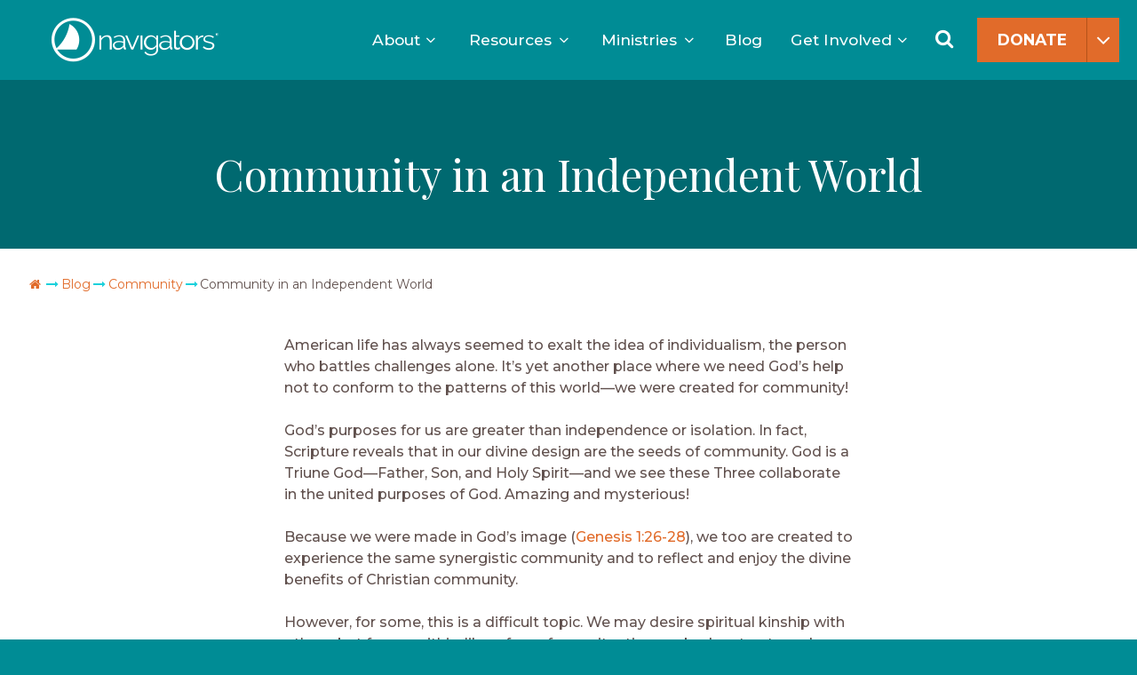

--- FILE ---
content_type: text/html; charset=UTF-8
request_url: https://www.navigators.org/community-in-an-independent-world/
body_size: 54523
content:
<!DOCTYPE html>
<html dir="ltr" lang="en-US" prefix="og: https://ogp.me/ns#">
<head>
<link rel="profile" href="http://gmpg.org/xfn/11">
<meta charset="UTF-8">
<script>
var gform;gform||(document.addEventListener("gform_main_scripts_loaded",function(){gform.scriptsLoaded=!0}),document.addEventListener("gform/theme/scripts_loaded",function(){gform.themeScriptsLoaded=!0}),window.addEventListener("DOMContentLoaded",function(){gform.domLoaded=!0}),gform={domLoaded:!1,scriptsLoaded:!1,themeScriptsLoaded:!1,isFormEditor:()=>"function"==typeof InitializeEditor,callIfLoaded:function(o){return!(!gform.domLoaded||!gform.scriptsLoaded||!gform.themeScriptsLoaded&&!gform.isFormEditor()||(gform.isFormEditor()&&console.warn("The use of gform.initializeOnLoaded() is deprecated in the form editor context and will be removed in Gravity Forms 3.1."),o(),0))},initializeOnLoaded:function(o){gform.callIfLoaded(o)||(document.addEventListener("gform_main_scripts_loaded",()=>{gform.scriptsLoaded=!0,gform.callIfLoaded(o)}),document.addEventListener("gform/theme/scripts_loaded",()=>{gform.themeScriptsLoaded=!0,gform.callIfLoaded(o)}),window.addEventListener("DOMContentLoaded",()=>{gform.domLoaded=!0,gform.callIfLoaded(o)}))},hooks:{action:{},filter:{}},addAction:function(o,r,e,t){gform.addHook("action",o,r,e,t)},addFilter:function(o,r,e,t){gform.addHook("filter",o,r,e,t)},doAction:function(o){gform.doHook("action",o,arguments)},applyFilters:function(o){return gform.doHook("filter",o,arguments)},removeAction:function(o,r){gform.removeHook("action",o,r)},removeFilter:function(o,r,e){gform.removeHook("filter",o,r,e)},addHook:function(o,r,e,t,n){null==gform.hooks[o][r]&&(gform.hooks[o][r]=[]);var d=gform.hooks[o][r];null==n&&(n=r+"_"+d.length),gform.hooks[o][r].push({tag:n,callable:e,priority:t=null==t?10:t})},doHook:function(r,o,e){var t;if(e=Array.prototype.slice.call(e,1),null!=gform.hooks[r][o]&&((o=gform.hooks[r][o]).sort(function(o,r){return o.priority-r.priority}),o.forEach(function(o){"function"!=typeof(t=o.callable)&&(t=window[t]),"action"==r?t.apply(null,e):e[0]=t.apply(null,e)})),"filter"==r)return e[0]},removeHook:function(o,r,t,n){var e;null!=gform.hooks[o][r]&&(e=(e=gform.hooks[o][r]).filter(function(o,r,e){return!!(null!=n&&n!=o.tag||null!=t&&t!=o.priority)}),gform.hooks[o][r]=e)}});
</script>

<meta name="viewport" content="width=device-width, initial-scale=1.0" />
<link href="/favicon.ico" type="image/x-icon" rel="shortcut icon"/> 
<link href="/favicon.ico" type="image/x-icon" rel="icon"/> 
<meta name="viewport" content="width=device-width, initial-scale=1.0">
<title>Community in an Independent World</title>
<link data-rocket-prefetch href="https://connect.facebook.net" rel="dns-prefetch">
<link data-rocket-prefetch href="https://d.m.navigators.org" rel="dns-prefetch">
<link data-rocket-prefetch href="https://www.googletagmanager.com" rel="dns-prefetch">
<link data-rocket-prefetch href="https://fonts.googleapis.com" rel="dns-prefetch">
<link data-rocket-prefetch href="https://cdn-cookieyes.com" rel="dns-prefetch">
<link data-rocket-prefetch href="https://use.typekit.net" rel="dns-prefetch">
<link data-rocket-prefetch href="https://player.vimeo.com" rel="dns-prefetch">
<link data-rocket-preload as="style" href="https://fonts.googleapis.com/css2?family=Inter%3Awght%40400%3B500%3B600&#038;ver=1.14&#038;display=swap" rel="preload">
<link data-rocket-preload as="style" href="https://fonts.googleapis.com/css?family=Playfair%20Display%3A400%2C400i%2C700%2C700i%7CMontserrat%3A300%2C300i%2C400%2C400i%2C500%2C500i%2C600%2C600i%2C700%2C700i&#038;display=swap" rel="preload">
<link href="https://fonts.googleapis.com/css2?family=Inter%3Awght%40400%3B500%3B600&#038;ver=1.14&#038;display=swap" media="print" onload="this.media=&#039;all&#039;" rel="stylesheet">
<noscript data-wpr-hosted-gf-parameters=""><link rel="stylesheet" href="https://fonts.googleapis.com/css2?family=Inter%3Awght%40400%3B500%3B600&#038;ver=1.14&#038;display=swap"></noscript>
<link href="https://fonts.googleapis.com/css?family=Playfair%20Display%3A400%2C400i%2C700%2C700i%7CMontserrat%3A300%2C300i%2C400%2C400i%2C500%2C500i%2C600%2C600i%2C700%2C700i&#038;display=swap" media="print" onload="this.media=&#039;all&#039;" rel="stylesheet">
<noscript data-wpr-hosted-gf-parameters=""><link rel="stylesheet" href="https://fonts.googleapis.com/css?family=Playfair%20Display%3A400%2C400i%2C700%2C700i%7CMontserrat%3A300%2C300i%2C400%2C400i%2C500%2C500i%2C600%2C600i%2C700%2C700i&#038;display=swap"></noscript>

		<!-- All in One SEO Pro 4.9.3 - aioseo.com -->
	<meta name="description" content="Because we were made in God’s image, we too are created to experience and enjoy the divine benefits of Christian community." />
	<meta name="robots" content="max-image-preview:large" />
	<meta name="author" content="Doug and Pam Nuenke"/>
	<meta name="google-site-verification" content="s8sSDVhm0Fd7nySOM36Sed4FGivqOJZ24SoqLra2JHs" />
	<meta name="msvalidate.01" content="d18c281deaeb4d9fa930912ee075918d" />
	<meta name="p:domain_verify" content="6c1c867e511918a47aba92c245439911" />
	<link rel="canonical" href="https://www.navigators.org/community-in-an-independent-world/" />
	<meta name="generator" content="All in One SEO Pro (AIOSEO) 4.9.3" />
		<meta property="og:locale" content="en_US" />
		<meta property="og:site_name" content="The Navigators" />
		<meta property="og:type" content="article" />
		<meta property="og:title" content="Community in an Independent World" />
		<meta property="og:description" content="Because we were made in God’s image, we too are created to experience and enjoy the divine benefits of Christian community." />
		<meta property="og:url" content="https://www.navigators.org/community-in-an-independent-world/" />
		<meta property="og:image" content="https://www.navigators.org/wp-content/uploads/2017/01/default-resized.jpg" />
		<meta property="og:image:secure_url" content="https://www.navigators.org/wp-content/uploads/2017/01/default-resized.jpg" />
		<meta property="og:image:width" content="2000" />
		<meta property="og:image:height" content="1333" />
		<meta property="article:section" content="Community" />
		<meta property="article:tag" content="community" />
		<meta property="article:tag" content="disciple!" />
		<meta property="article:published_time" content="2016-10-01T06:00:00+00:00" />
		<meta property="article:modified_time" content="2017-10-21T16:39:08+00:00" />
		<meta property="article:publisher" content="https://www.facebook.com/Navigators" />
		<meta name="twitter:card" content="summary_large_image" />
		<meta name="twitter:site" content="@thenavigators" />
		<meta name="twitter:title" content="Community in an Independent World" />
		<meta name="twitter:description" content="Because we were made in God’s image, we too are created to experience and enjoy the divine benefits of Christian community." />
		<meta name="twitter:creator" content="@thenavigators" />
		<meta name="twitter:image" content="https://www.navigators.org/wp-content/uploads/2017/01/default-resized.jpg" />
		<meta name="twitter:label1" content="Written by" />
		<meta name="twitter:data1" content="Doug and Pam Nuenke" />
		<meta name="twitter:label2" content="Est. reading time" />
		<meta name="twitter:data2" content="2 minutes" />
		<script type="application/ld+json" class="aioseo-schema">
			{"@context":"https:\/\/schema.org","@graph":[{"@type":"Article","@id":"https:\/\/www.navigators.org\/community-in-an-independent-world\/#article","name":"Community in an Independent World","headline":"Community in an Independent World","author":{"@id":"https:\/\/www.navigators.org\/staff\/157594\/#author"},"publisher":{"@id":"https:\/\/www.navigators.org\/#organization"},"image":{"@type":"ImageObject","url":"https:\/\/www.navigators.org\/wp-content\/uploads\/2017\/01\/default-resized.jpg","width":2000,"height":1333,"caption":"three people reading Bibles"},"datePublished":"2016-10-01T00:00:00-06:00","dateModified":"2017-10-21T10:39:08-06:00","inLanguage":"en-US","mainEntityOfPage":{"@id":"https:\/\/www.navigators.org\/community-in-an-independent-world\/#webpage"},"isPartOf":{"@id":"https:\/\/www.navigators.org\/community-in-an-independent-world\/#webpage"},"articleSection":"Community, Disciple!, Site Content"},{"@type":"BreadcrumbList","@id":"https:\/\/www.navigators.org\/community-in-an-independent-world\/#breadcrumblist","itemListElement":[{"@type":"ListItem","@id":"https:\/\/www.navigators.org#listItem","position":1,"name":"Home","item":"https:\/\/www.navigators.org","nextItem":{"@type":"ListItem","@id":"https:\/\/www.navigators.org\/category\/community\/#listItem","name":"Community"}},{"@type":"ListItem","@id":"https:\/\/www.navigators.org\/category\/community\/#listItem","position":2,"name":"Community","item":"https:\/\/www.navigators.org\/category\/community\/","nextItem":{"@type":"ListItem","@id":"https:\/\/www.navigators.org\/community-in-an-independent-world\/#listItem","name":"Community in an Independent World"},"previousItem":{"@type":"ListItem","@id":"https:\/\/www.navigators.org#listItem","name":"Home"}},{"@type":"ListItem","@id":"https:\/\/www.navigators.org\/community-in-an-independent-world\/#listItem","position":3,"name":"Community in an Independent World","previousItem":{"@type":"ListItem","@id":"https:\/\/www.navigators.org\/category\/community\/#listItem","name":"Community"}}]},{"@type":"Organization","@id":"https:\/\/www.navigators.org\/#organization","name":"The Navigators","description":"To Know Christ, Make Him Known, and Help Others Do the Same\u00ae","url":"https:\/\/www.navigators.org\/","logo":{"@type":"ImageObject","url":"https:\/\/www.navigators.org\/wp-content\/uploads\/2019\/09\/Nav_Primary_Horizontal.jpg","@id":"https:\/\/www.navigators.org\/community-in-an-independent-world\/#organizationLogo","width":1300,"height":528},"image":{"@id":"https:\/\/www.navigators.org\/community-in-an-independent-world\/#organizationLogo"},"sameAs":["https:\/\/www.facebook.com\/Navigators","https:\/\/twitter.com\/thenavigators","https:\/\/instagram.com\/thenavigators","https:\/\/www.tiktok.com\/@navigators_usa","https:\/\/www.pinterest.com\/thenavigators\/","https:\/\/www.youtube.com\/user\/thenavigators","https:\/\/www.linkedin.com\/company\/the-navigators"]},{"@type":"Person","@id":"https:\/\/www.navigators.org\/staff\/157594\/#author","url":"https:\/\/www.navigators.org\/staff\/157594\/","name":"Doug and Pam Nuenke","image":{"@type":"ImageObject","url":"https:\/\/secure.gravatar.com\/avatar\/a6cce5d742449edc44da3b62529688ba8d383fee70b8b4346baaa82cdb9462d5?s=96&d=mm&r=g"}},{"@type":"WebPage","@id":"https:\/\/www.navigators.org\/community-in-an-independent-world\/#webpage","url":"https:\/\/www.navigators.org\/community-in-an-independent-world\/","name":"Community in an Independent World","description":"Because we were made in God\u2019s image, we too are created to experience and enjoy the divine benefits of Christian community.","inLanguage":"en-US","isPartOf":{"@id":"https:\/\/www.navigators.org\/#website"},"breadcrumb":{"@id":"https:\/\/www.navigators.org\/community-in-an-independent-world\/#breadcrumblist"},"author":{"@id":"https:\/\/www.navigators.org\/staff\/157594\/#author"},"creator":{"@id":"https:\/\/www.navigators.org\/staff\/157594\/#author"},"image":{"@type":"ImageObject","url":"https:\/\/www.navigators.org\/wp-content\/uploads\/2017\/01\/default-resized.jpg","@id":"https:\/\/www.navigators.org\/community-in-an-independent-world\/#mainImage","width":2000,"height":1333,"caption":"three people reading Bibles"},"primaryImageOfPage":{"@id":"https:\/\/www.navigators.org\/community-in-an-independent-world\/#mainImage"},"datePublished":"2016-10-01T00:00:00-06:00","dateModified":"2017-10-21T10:39:08-06:00"},{"@type":"WebSite","@id":"https:\/\/www.navigators.org\/#website","url":"https:\/\/www.navigators.org\/","name":"The Navigators","alternateName":"Navigators","description":"To Know Christ, Make Him Known, and Help Others Do the Same\u00ae","inLanguage":"en-US","publisher":{"@id":"https:\/\/www.navigators.org\/#organization"}}]}
		</script>
		<!-- All in One SEO Pro -->

<script id="cookieyes" type="text/javascript" src="https://cdn-cookieyes.com/client_data/f49885ca56435076438e870b/script.js" data-rocket-defer defer></script>    <!-- Start VWO Common Smartcode -->
    <script data-cfasync="false" nowprocket data-jetpack-boost="ignore" type='text/javascript'>
        var _vwo_clicks = 10;
    </script>
    <!-- End VWO Common Smartcode -->
        <!-- Start VWO Async SmartCode -->
    <link rel="preconnect" href="https://dev.visualwebsiteoptimizer.com" />
    <script data-cfasync="false" nowprocket data-jetpack-boost="ignore" type='text/javascript' id='vwoCode'>
        /* Fix: wp-rocket (application/ld+json) */
        window._vwo_code || (function () {
            var w=window,
            d=document;
            var account_id=722072,
            version=2.2,
            settings_tolerance=2000,
            library_tolerance=2500,
            use_existing_jquery=false,
            platform='web',
            hide_element='body',
            hide_element_style='opacity:0 !important;filter:alpha(opacity=0) !important;background:none !important';
            /* DO NOT EDIT BELOW THIS LINE */
            if(f=!1,v=d.querySelector('#vwoCode'),cc={},-1<d.URL.indexOf('__vwo_disable__')||w._vwo_code)return;try{var e=JSON.parse(localStorage.getItem('_vwo_'+account_id+'_config'));cc=e&&'object'==typeof e?e:{}}catch(e){}function r(t){try{return decodeURIComponent(t)}catch(e){return t}}var s=function(){var e={combination:[],combinationChoose:[],split:[],exclude:[],uuid:null,consent:null,optOut:null},t=d.cookie||'';if(!t)return e;for(var n,i,o=/(?:^|;\s*)(?:(_vis_opt_exp_(\d+)_combi=([^;]*))|(_vis_opt_exp_(\d+)_combi_choose=([^;]*))|(_vis_opt_exp_(\d+)_split=([^:;]*))|(_vis_opt_exp_(\d+)_exclude=[^;]*)|(_vis_opt_out=([^;]*))|(_vwo_global_opt_out=[^;]*)|(_vwo_uuid=([^;]*))|(_vwo_consent=([^;]*)))/g;null!==(n=o.exec(t));)try{n[1]?e.combination.push({id:n[2],value:r(n[3])}):n[4]?e.combinationChoose.push({id:n[5],value:r(n[6])}):n[7]?e.split.push({id:n[8],value:r(n[9])}):n[10]?e.exclude.push({id:n[11]}):n[12]?e.optOut=r(n[13]):n[14]?e.optOut=!0:n[15]?e.uuid=r(n[16]):n[17]&&(i=r(n[18]),e.consent=i&&3<=i.length?i.substring(0,3):null)}catch(e){}return e}();function i(){var e=function(){if(w.VWO&&Array.isArray(w.VWO))for(var e=0;e<w.VWO.length;e++){var t=w.VWO[e];if(Array.isArray(t)&&('setVisitorId'===t[0]||'setSessionId'===t[0]))return!0}return!1}(),t='a='+account_id+'&u='+encodeURIComponent(w._vis_opt_url||d.URL)+'&vn='+version+'&ph=1'+('undefined'!=typeof platform?'&p='+platform:'')+'&st='+w.performance.now();e||((n=function(){var e,t=[],n={},i=w.VWO&&w.VWO.appliedCampaigns||{};for(e in i){var o=i[e]&&i[e].v;o&&(t.push(e+'-'+o+'-1'),n[e]=!0)}if(s&&s.combination)for(var r=0;r<s.combination.length;r++){var a=s.combination[r];n[a.id]||t.push(a.id+'-'+a.value)}return t.join('|')}())&&(t+='&c='+n),(n=function(){var e=[],t={};if(s&&s.combinationChoose)for(var n=0;n<s.combinationChoose.length;n++){var i=s.combinationChoose[n];e.push(i.id+'-'+i.value),t[i.id]=!0}if(s&&s.split)for(var o=0;o<s.split.length;o++)t[(i=s.split[o]).id]||e.push(i.id+'-'+i.value);return e.join('|')}())&&(t+='&cc='+n),(n=function(){var e={},t=[];if(w.VWO&&Array.isArray(w.VWO))for(var n=0;n<w.VWO.length;n++){var i=w.VWO[n];if(Array.isArray(i)&&'setVariation'===i[0]&&i[1]&&Array.isArray(i[1]))for(var o=0;o<i[1].length;o++){var r,a=i[1][o];a&&'object'==typeof a&&(r=a.e,a=a.v,r&&a&&(e[r]=a))}}for(r in e)t.push(r+'-'+e[r]);return t.join('|')}())&&(t+='&sv='+n)),s&&s.optOut&&(t+='&o='+s.optOut);var n=function(){var e=[],t={};if(s&&s.exclude)for(var n=0;n<s.exclude.length;n++){var i=s.exclude[n];t[i.id]||(e.push(i.id),t[i.id]=!0)}return e.join('|')}();return n&&(t+='&e='+n),s&&s.uuid&&(t+='&id='+s.uuid),s&&s.consent&&(t+='&consent='+s.consent),w.name&&-1<w.name.indexOf('_vis_preview')&&(t+='&pM=true'),w.VWO&&w.VWO.ed&&(t+='&ed='+w.VWO.ed),t}code={nonce:v&&v.nonce,use_existing_jquery:function(){return'undefined'!=typeof use_existing_jquery?use_existing_jquery:void 0},library_tolerance:function(){return'undefined'!=typeof library_tolerance?library_tolerance:void 0},settings_tolerance:function(){return cc.sT||settings_tolerance},hide_element_style:function(){return'{'+(cc.hES||hide_element_style)+'}'},hide_element:function(){return performance.getEntriesByName('first-contentful-paint')[0]?'':'string'==typeof cc.hE?cc.hE:hide_element},getVersion:function(){return version},finish:function(e){var t;f||(f=!0,(t=d.getElementById('_vis_opt_path_hides'))&&t.parentNode.removeChild(t),e&&((new Image).src='https://dev.visualwebsiteoptimizer.com/ee.gif?a='+account_id+e))},finished:function(){return f},addScript:function(e){var t=d.createElement('script');t.type='text/javascript',e.src?t.src=e.src:t.text=e.text,v&&t.setAttribute('nonce',v.nonce),d.getElementsByTagName('head')[0].appendChild(t)},load:function(e,t){t=t||{};var n=new XMLHttpRequest;n.open('GET',e,!0),n.withCredentials=!t.dSC,n.responseType=t.responseType||'text',n.onload=function(){if(t.onloadCb)return t.onloadCb(n,e);200===n.status?_vwo_code.addScript({text:n.responseText}):_vwo_code.finish('&e=loading_failure:'+e)},n.onerror=function(){if(t.onerrorCb)return t.onerrorCb(e);_vwo_code.finish('&e=loading_failure:'+e)},n.send()},init:function(){var e,t=this.settings_tolerance();w._vwo_settings_timer=setTimeout(function(){_vwo_code.finish()},t),'body'!==this.hide_element()?(n=d.createElement('style'),e=(t=this.hide_element())?t+this.hide_element_style():'',t=d.getElementsByTagName('head')[0],n.setAttribute('id','_vis_opt_path_hides'),v&&n.setAttribute('nonce',v.nonce),n.setAttribute('type','text/css'),n.styleSheet?n.styleSheet.cssText=e:n.appendChild(d.createTextNode(e)),t.appendChild(n)):(n=d.getElementsByTagName('head')[0],(e=d.createElement('div')).style.cssText='z-index: 2147483647 !important;position: fixed !important;left: 0 !important;top: 0 !important;width: 100% !important;height: 100% !important;background: white !important;',e.setAttribute('id','_vis_opt_path_hides'),e.classList.add('_vis_hide_layer'),n.parentNode.insertBefore(e,n.nextSibling));var n='https://dev.visualwebsiteoptimizer.com/j.php?'+i();-1!==w.location.search.indexOf('_vwo_xhr')?this.addScript({src:n}):this.load(n+'&x=true',{l:1})}};w._vwo_code=code;code.init();})();
    </script>
    <!-- End VWO Async SmartCode -->
    
<!-- Google Tag Manager for WordPress by gtm4wp.com -->
<script data-cfasync="false" data-pagespeed-no-defer>
	var gtm4wp_datalayer_name = "dataLayer";
	var dataLayer = dataLayer || [];

	const gtm4wp_scrollerscript_debugmode         = false;
	const gtm4wp_scrollerscript_callbacktime      = 100;
	const gtm4wp_scrollerscript_readerlocation    = 150;
	const gtm4wp_scrollerscript_contentelementid  = "content";
	const gtm4wp_scrollerscript_scannertime       = 60;
</script>
<!-- End Google Tag Manager for WordPress by gtm4wp.com --><link rel='dns-prefetch' href='//www.navigators.org' />
<link rel='dns-prefetch' href='//player.vimeo.com' />
<link rel='dns-prefetch' href='//use.typekit.net' />
<link rel='dns-prefetch' href='//fonts.googleapis.com' />
<link rel='dns-prefetch' href='//ajax.googleapis.com' />
<link href='https://fonts.gstatic.com' crossorigin rel='preconnect' />
<link rel="alternate" type="application/rss+xml" title="The Navigators &raquo; Feed" href="https://www.navigators.org/feed/" />
<link rel="alternate" title="oEmbed (JSON)" type="application/json+oembed" href="https://www.navigators.org/wp-json/oembed/1.0/embed?url=https%3A%2F%2Fwww.navigators.org%2Fcommunity-in-an-independent-world%2F" />
<link rel="alternate" title="oEmbed (XML)" type="text/xml+oembed" href="https://www.navigators.org/wp-json/oembed/1.0/embed?url=https%3A%2F%2Fwww.navigators.org%2Fcommunity-in-an-independent-world%2F&#038;format=xml" />
<style id='wp-img-auto-sizes-contain-inline-css'>
img:is([sizes=auto i],[sizes^="auto," i]){contain-intrinsic-size:3000px 1500px}
/*# sourceURL=wp-img-auto-sizes-contain-inline-css */
</style>
<style id='wp-emoji-styles-inline-css'>

	img.wp-smiley, img.emoji {
		display: inline !important;
		border: none !important;
		box-shadow: none !important;
		height: 1em !important;
		width: 1em !important;
		margin: 0 0.07em !important;
		vertical-align: -0.1em !important;
		background: none !important;
		padding: 0 !important;
	}
/*# sourceURL=wp-emoji-styles-inline-css */
</style>
<style id='wp-block-library-inline-css'>
:root{--wp-block-synced-color:#7a00df;--wp-block-synced-color--rgb:122,0,223;--wp-bound-block-color:var(--wp-block-synced-color);--wp-editor-canvas-background:#ddd;--wp-admin-theme-color:#007cba;--wp-admin-theme-color--rgb:0,124,186;--wp-admin-theme-color-darker-10:#006ba1;--wp-admin-theme-color-darker-10--rgb:0,107,160.5;--wp-admin-theme-color-darker-20:#005a87;--wp-admin-theme-color-darker-20--rgb:0,90,135;--wp-admin-border-width-focus:2px}@media (min-resolution:192dpi){:root{--wp-admin-border-width-focus:1.5px}}.wp-element-button{cursor:pointer}:root .has-very-light-gray-background-color{background-color:#eee}:root .has-very-dark-gray-background-color{background-color:#313131}:root .has-very-light-gray-color{color:#eee}:root .has-very-dark-gray-color{color:#313131}:root .has-vivid-green-cyan-to-vivid-cyan-blue-gradient-background{background:linear-gradient(135deg,#00d084,#0693e3)}:root .has-purple-crush-gradient-background{background:linear-gradient(135deg,#34e2e4,#4721fb 50%,#ab1dfe)}:root .has-hazy-dawn-gradient-background{background:linear-gradient(135deg,#faaca8,#dad0ec)}:root .has-subdued-olive-gradient-background{background:linear-gradient(135deg,#fafae1,#67a671)}:root .has-atomic-cream-gradient-background{background:linear-gradient(135deg,#fdd79a,#004a59)}:root .has-nightshade-gradient-background{background:linear-gradient(135deg,#330968,#31cdcf)}:root .has-midnight-gradient-background{background:linear-gradient(135deg,#020381,#2874fc)}:root{--wp--preset--font-size--normal:16px;--wp--preset--font-size--huge:42px}.has-regular-font-size{font-size:1em}.has-larger-font-size{font-size:2.625em}.has-normal-font-size{font-size:var(--wp--preset--font-size--normal)}.has-huge-font-size{font-size:var(--wp--preset--font-size--huge)}.has-text-align-center{text-align:center}.has-text-align-left{text-align:left}.has-text-align-right{text-align:right}.has-fit-text{white-space:nowrap!important}#end-resizable-editor-section{display:none}.aligncenter{clear:both}.items-justified-left{justify-content:flex-start}.items-justified-center{justify-content:center}.items-justified-right{justify-content:flex-end}.items-justified-space-between{justify-content:space-between}.screen-reader-text{border:0;clip-path:inset(50%);height:1px;margin:-1px;overflow:hidden;padding:0;position:absolute;width:1px;word-wrap:normal!important}.screen-reader-text:focus{background-color:#ddd;clip-path:none;color:#444;display:block;font-size:1em;height:auto;left:5px;line-height:normal;padding:15px 23px 14px;text-decoration:none;top:5px;width:auto;z-index:100000}html :where(.has-border-color){border-style:solid}html :where([style*=border-top-color]){border-top-style:solid}html :where([style*=border-right-color]){border-right-style:solid}html :where([style*=border-bottom-color]){border-bottom-style:solid}html :where([style*=border-left-color]){border-left-style:solid}html :where([style*=border-width]){border-style:solid}html :where([style*=border-top-width]){border-top-style:solid}html :where([style*=border-right-width]){border-right-style:solid}html :where([style*=border-bottom-width]){border-bottom-style:solid}html :where([style*=border-left-width]){border-left-style:solid}html :where(img[class*=wp-image-]){height:auto;max-width:100%}:where(figure){margin:0 0 1em}html :where(.is-position-sticky){--wp-admin--admin-bar--position-offset:var(--wp-admin--admin-bar--height,0px)}@media screen and (max-width:600px){html :where(.is-position-sticky){--wp-admin--admin-bar--position-offset:0px}}
/*# sourceURL=/wp-includes/css/dist/block-library/common.min.css */
</style>
<style id='classic-theme-styles-inline-css'>
/*! This file is auto-generated */
.wp-block-button__link{color:#fff;background-color:#32373c;border-radius:9999px;box-shadow:none;text-decoration:none;padding:calc(.667em + 2px) calc(1.333em + 2px);font-size:1.125em}.wp-block-file__button{background:#32373c;color:#fff;text-decoration:none}
/*# sourceURL=/wp-includes/css/classic-themes.min.css */
</style>
<style id='global-styles-inline-css'>
:root{--wp--preset--aspect-ratio--square: 1;--wp--preset--aspect-ratio--4-3: 4/3;--wp--preset--aspect-ratio--3-4: 3/4;--wp--preset--aspect-ratio--3-2: 3/2;--wp--preset--aspect-ratio--2-3: 2/3;--wp--preset--aspect-ratio--16-9: 16/9;--wp--preset--aspect-ratio--9-16: 9/16;--wp--preset--color--black: #000000;--wp--preset--color--cyan-bluish-gray: #abb8c3;--wp--preset--color--white: #ffffff;--wp--preset--color--pale-pink: #f78da7;--wp--preset--color--vivid-red: #cf2e2e;--wp--preset--color--luminous-vivid-orange: #ff6900;--wp--preset--color--luminous-vivid-amber: #fcb900;--wp--preset--color--light-green-cyan: #7bdcb5;--wp--preset--color--vivid-green-cyan: #00d084;--wp--preset--color--pale-cyan-blue: #8ed1fc;--wp--preset--color--vivid-cyan-blue: #0693e3;--wp--preset--color--vivid-purple: #9b51e0;--wp--preset--color--teal: #008c95;--wp--preset--color--light-teal: #33a3aa;--wp--preset--color--dark-teal: #007077;--wp--preset--color--brown: #61514e;--wp--preset--color--light-brown: #817471;--wp--preset--color--dark-brown: #392f2c;--wp--preset--color--orange: #e16b2a;--wp--preset--color--dark-orange: #b45622;--wp--preset--color--yellow: #fdb714;--wp--preset--color--gold: #d19f2a;--wp--preset--color--gray: #8e9c9c;--wp--preset--color--light-gray: #f4f5f5;--wp--preset--color--cool-gray: #dad9d7;--wp--preset--color--blue: #228cc0;--wp--preset--color--purple: #7f4182;--wp--preset--gradient--vivid-cyan-blue-to-vivid-purple: linear-gradient(135deg,rgb(6,147,227) 0%,rgb(155,81,224) 100%);--wp--preset--gradient--light-green-cyan-to-vivid-green-cyan: linear-gradient(135deg,rgb(122,220,180) 0%,rgb(0,208,130) 100%);--wp--preset--gradient--luminous-vivid-amber-to-luminous-vivid-orange: linear-gradient(135deg,rgb(252,185,0) 0%,rgb(255,105,0) 100%);--wp--preset--gradient--luminous-vivid-orange-to-vivid-red: linear-gradient(135deg,rgb(255,105,0) 0%,rgb(207,46,46) 100%);--wp--preset--gradient--very-light-gray-to-cyan-bluish-gray: linear-gradient(135deg,rgb(238,238,238) 0%,rgb(169,184,195) 100%);--wp--preset--gradient--cool-to-warm-spectrum: linear-gradient(135deg,rgb(74,234,220) 0%,rgb(151,120,209) 20%,rgb(207,42,186) 40%,rgb(238,44,130) 60%,rgb(251,105,98) 80%,rgb(254,248,76) 100%);--wp--preset--gradient--blush-light-purple: linear-gradient(135deg,rgb(255,206,236) 0%,rgb(152,150,240) 100%);--wp--preset--gradient--blush-bordeaux: linear-gradient(135deg,rgb(254,205,165) 0%,rgb(254,45,45) 50%,rgb(107,0,62) 100%);--wp--preset--gradient--luminous-dusk: linear-gradient(135deg,rgb(255,203,112) 0%,rgb(199,81,192) 50%,rgb(65,88,208) 100%);--wp--preset--gradient--pale-ocean: linear-gradient(135deg,rgb(255,245,203) 0%,rgb(182,227,212) 50%,rgb(51,167,181) 100%);--wp--preset--gradient--electric-grass: linear-gradient(135deg,rgb(202,248,128) 0%,rgb(113,206,126) 100%);--wp--preset--gradient--midnight: linear-gradient(135deg,rgb(2,3,129) 0%,rgb(40,116,252) 100%);--wp--preset--font-size--small: 13px;--wp--preset--font-size--medium: 20px;--wp--preset--font-size--large: 36px;--wp--preset--font-size--x-large: 42px;--wp--preset--spacing--20: 0.44rem;--wp--preset--spacing--30: 0.67rem;--wp--preset--spacing--40: 1rem;--wp--preset--spacing--50: 1.5rem;--wp--preset--spacing--60: 2.25rem;--wp--preset--spacing--70: 3.38rem;--wp--preset--spacing--80: 5.06rem;--wp--preset--shadow--natural: 6px 6px 9px rgba(0, 0, 0, 0.2);--wp--preset--shadow--deep: 12px 12px 50px rgba(0, 0, 0, 0.4);--wp--preset--shadow--sharp: 6px 6px 0px rgba(0, 0, 0, 0.2);--wp--preset--shadow--outlined: 6px 6px 0px -3px rgb(255, 255, 255), 6px 6px rgb(0, 0, 0);--wp--preset--shadow--crisp: 6px 6px 0px rgb(0, 0, 0);}:where(.is-layout-flex){gap: 0.5em;}:where(.is-layout-grid){gap: 0.5em;}body .is-layout-flex{display: flex;}.is-layout-flex{flex-wrap: wrap;align-items: center;}.is-layout-flex > :is(*, div){margin: 0;}body .is-layout-grid{display: grid;}.is-layout-grid > :is(*, div){margin: 0;}:where(.wp-block-columns.is-layout-flex){gap: 2em;}:where(.wp-block-columns.is-layout-grid){gap: 2em;}:where(.wp-block-post-template.is-layout-flex){gap: 1.25em;}:where(.wp-block-post-template.is-layout-grid){gap: 1.25em;}.has-black-color{color: var(--wp--preset--color--black) !important;}.has-cyan-bluish-gray-color{color: var(--wp--preset--color--cyan-bluish-gray) !important;}.has-white-color{color: var(--wp--preset--color--white) !important;}.has-pale-pink-color{color: var(--wp--preset--color--pale-pink) !important;}.has-vivid-red-color{color: var(--wp--preset--color--vivid-red) !important;}.has-luminous-vivid-orange-color{color: var(--wp--preset--color--luminous-vivid-orange) !important;}.has-luminous-vivid-amber-color{color: var(--wp--preset--color--luminous-vivid-amber) !important;}.has-light-green-cyan-color{color: var(--wp--preset--color--light-green-cyan) !important;}.has-vivid-green-cyan-color{color: var(--wp--preset--color--vivid-green-cyan) !important;}.has-pale-cyan-blue-color{color: var(--wp--preset--color--pale-cyan-blue) !important;}.has-vivid-cyan-blue-color{color: var(--wp--preset--color--vivid-cyan-blue) !important;}.has-vivid-purple-color{color: var(--wp--preset--color--vivid-purple) !important;}.has-black-background-color{background-color: var(--wp--preset--color--black) !important;}.has-cyan-bluish-gray-background-color{background-color: var(--wp--preset--color--cyan-bluish-gray) !important;}.has-white-background-color{background-color: var(--wp--preset--color--white) !important;}.has-pale-pink-background-color{background-color: var(--wp--preset--color--pale-pink) !important;}.has-vivid-red-background-color{background-color: var(--wp--preset--color--vivid-red) !important;}.has-luminous-vivid-orange-background-color{background-color: var(--wp--preset--color--luminous-vivid-orange) !important;}.has-luminous-vivid-amber-background-color{background-color: var(--wp--preset--color--luminous-vivid-amber) !important;}.has-light-green-cyan-background-color{background-color: var(--wp--preset--color--light-green-cyan) !important;}.has-vivid-green-cyan-background-color{background-color: var(--wp--preset--color--vivid-green-cyan) !important;}.has-pale-cyan-blue-background-color{background-color: var(--wp--preset--color--pale-cyan-blue) !important;}.has-vivid-cyan-blue-background-color{background-color: var(--wp--preset--color--vivid-cyan-blue) !important;}.has-vivid-purple-background-color{background-color: var(--wp--preset--color--vivid-purple) !important;}.has-black-border-color{border-color: var(--wp--preset--color--black) !important;}.has-cyan-bluish-gray-border-color{border-color: var(--wp--preset--color--cyan-bluish-gray) !important;}.has-white-border-color{border-color: var(--wp--preset--color--white) !important;}.has-pale-pink-border-color{border-color: var(--wp--preset--color--pale-pink) !important;}.has-vivid-red-border-color{border-color: var(--wp--preset--color--vivid-red) !important;}.has-luminous-vivid-orange-border-color{border-color: var(--wp--preset--color--luminous-vivid-orange) !important;}.has-luminous-vivid-amber-border-color{border-color: var(--wp--preset--color--luminous-vivid-amber) !important;}.has-light-green-cyan-border-color{border-color: var(--wp--preset--color--light-green-cyan) !important;}.has-vivid-green-cyan-border-color{border-color: var(--wp--preset--color--vivid-green-cyan) !important;}.has-pale-cyan-blue-border-color{border-color: var(--wp--preset--color--pale-cyan-blue) !important;}.has-vivid-cyan-blue-border-color{border-color: var(--wp--preset--color--vivid-cyan-blue) !important;}.has-vivid-purple-border-color{border-color: var(--wp--preset--color--vivid-purple) !important;}.has-vivid-cyan-blue-to-vivid-purple-gradient-background{background: var(--wp--preset--gradient--vivid-cyan-blue-to-vivid-purple) !important;}.has-light-green-cyan-to-vivid-green-cyan-gradient-background{background: var(--wp--preset--gradient--light-green-cyan-to-vivid-green-cyan) !important;}.has-luminous-vivid-amber-to-luminous-vivid-orange-gradient-background{background: var(--wp--preset--gradient--luminous-vivid-amber-to-luminous-vivid-orange) !important;}.has-luminous-vivid-orange-to-vivid-red-gradient-background{background: var(--wp--preset--gradient--luminous-vivid-orange-to-vivid-red) !important;}.has-very-light-gray-to-cyan-bluish-gray-gradient-background{background: var(--wp--preset--gradient--very-light-gray-to-cyan-bluish-gray) !important;}.has-cool-to-warm-spectrum-gradient-background{background: var(--wp--preset--gradient--cool-to-warm-spectrum) !important;}.has-blush-light-purple-gradient-background{background: var(--wp--preset--gradient--blush-light-purple) !important;}.has-blush-bordeaux-gradient-background{background: var(--wp--preset--gradient--blush-bordeaux) !important;}.has-luminous-dusk-gradient-background{background: var(--wp--preset--gradient--luminous-dusk) !important;}.has-pale-ocean-gradient-background{background: var(--wp--preset--gradient--pale-ocean) !important;}.has-electric-grass-gradient-background{background: var(--wp--preset--gradient--electric-grass) !important;}.has-midnight-gradient-background{background: var(--wp--preset--gradient--midnight) !important;}.has-small-font-size{font-size: var(--wp--preset--font-size--small) !important;}.has-medium-font-size{font-size: var(--wp--preset--font-size--medium) !important;}.has-large-font-size{font-size: var(--wp--preset--font-size--large) !important;}.has-x-large-font-size{font-size: var(--wp--preset--font-size--x-large) !important;}
/* from tracking code manager */
.home div#content{
  padding-top: 120px;
}
@media (max-width: 991px){
  .home div#content{
    padding-top: 62px;
  }
  .home #main .entry-header{
    height: 80vw !important;
  }
}
@media (max-width: 767px){
  .home div#content{
    padding-top: 94px;
  }
  .home #main .entry-header{
    height: 650px !important;
  }
}
@media (max-width: 479px){
  .home div#content{
    padding-top: 62px;
  }
  .home #main .entry-header{
    height: 650px !important;
    min-height: 0px !important;
  }
}
.wp-block-columns{
  margin-bottom: 0px !important;
}
.page-template-template-landing-page header.entry-header{
  max-width: 100%;
  height: 650px;
  padding-bottom: 10px;
}
.page-template-template-landing-page .hero-btn{
  display: inline-block;
  margin-top: 30px;
  padding: 15px 30px;
  color: #fff;
  font-weight: bold;
  font-size: .9em;
}
footer.site-footer div.ss-inline-share-wrapper{
  display: none;
}
#featured-content div.ss-inline-share-wrapper {
  display: none;
}
.has-gray-background-color {
  background-color: #eeeceb;
}
.wp-block-button__link.has-orange-background-color{
  background-color: #e16b2a;
  border-radius: 0px;
}
.wp-block-buttons.aligncenter {
  justify-content: center;
}
.wp-block-columns .wp-block-column:last-child {
  margin-left: 0px;
}
.page-id-1010 .hentry {
  margin-bottom: 0em !important;
}
.page-id-1010 .site-footer {
  margin-top: 0px !important;
}
/* end from tracking code manager */
ol, ul {
  font-weight: 500;
}
.single-resource .entry-description .description-text p {
    flex-basis: 0; 
}
aside.rail {
    display: none;
}
.wp-block-button__link{
	color: #fff;
    cursor: pointer;
    display: inline-block;
    font-size: 1.125em;
    padding: calc(0.667em + 2px) calc(1.333em + 2px);
    text-align: center;
    text-decoration: none;
    word-break: break-word;
}

.wp-block-button__link:hover{
	color: #fff;
	text-decoration: none;
}

.wp-block-button.aligncenter{
	width: 100%;
}

.wp-block-buttons.is-content-justification-center{
	text-align: center;
}

#site-navigation a:hover,
#utility-navigation .menu-donate-container a:hover {
    color: white;
    font-weight: bold;
}
#site-navigation ul ul,
#site-navigation .sub-menu a:hover {
    background: #008c95;
}
.site-footer .site-info {
    color: white;
}
#utility-navigation .login,
#utility-navigation .search-toggle,
#utility-navigation .staff {
		color: white;
		border-color: white
}

.blog #featured-posts .dev-share-buttons {
	padding-left: 25px;
}

.entry-content .hero-block-signup-form,
.entry-content .hero-block-content-block {
	max-width: 100% !important;
}

.page-template-default #main .has-white-background-color:hover {
	background-color: initial;
	color: initial;
}
.page-template-default #main .has-teal-background-color:hover {
	background-color: #008c95;
}

.entry-content .has-white-background-color:hover {
	color: initial;
}
.entry-content .has-teal-color,
.entry-content .has-teal-color:hover {
	color: #008c95;
}
.entry-content .has-light-teal-color,
.entry-content .has-light-teal-color:hover {
	color: #33a3aa;
}
.entry-content .has-dark-teal-color,
.entry-content .has-dark-teal-color:hover {
	color: #007077;
}
.entry-content .has-brown-color,
.entry-content .has-brown-color:hover {
	color: #61514e;
}
.entry-content .has-light-brown-color,
.entry-content .has-light-brown-color:hover {
	color: #817471;
}
.entry-content .has-dark-brown-color,
.entry-content .has-dark-brown-color:hover {
	color: #392f2c;
}
.entry-content .has-orange-color,
.entry-content .has-orange-color:hover {
	color: #e16b2a;
}
.entry-content .has-dark-orange-color,
.entry-content .has-dark-orange-color:hover {
	color: #b45622;
}
.entry-content .has-yellow-color,
.entry-content .has-yellow-color:hover {
	color: #fdb714;
}
.entry-content .has-gold-color,
.entry-content .has-gold-color:hover {
	color: #d19f2a;
}
.entry-content .has-white-color,
.entry-content .has-white-color:hover {
	color: #ffffff;
}
.entry-content .has-gray-color,
.entry-content .has-gray-color:hover {
	color: #8e9c9c;
}
.entry-content .has-light-gray-color,
.entry-content .has-light-gray-color:hover {
	color: #f4f5f5;
}
.entry-content .has-cool-gray-color,
.entry-content .has-cool-gray-color:hover {
	color: #dad9d7;
}
.entry-content .has-blue-color,
.entry-content .has-blue-color:hover {
	color: #228cc0;
}
.entry-content .has-purple-color,
.entry-content .has-purple-color:hover {
	color: #7f4182;
}

.entry-content .has-teal-background-color,
.entry-content .has-teal-background-color:hover {
	background-color: #008c95;
}
.entry-content .has-light-teal-background-color,
.entry-content .has-light-teal-background-color:hover {
	background-color: #33a3aa;
}
.entry-content .has-dark-teal-background-color,
.entry-content .has-dark-teal-background-color:hover {
	background-color: #007077;
}
.entry-content .has-brown-background-color,
.entry-content .has-brown-background-color:hover {
	background-color: #61514e;
}
.entry-content .has-light-brown-background-color,
.entry-content .has-light-brown-background-color:hover {
	background-color: #817471;
}
.entry-content .has-dark-brown-background-color,
.entry-content .has-dark-brown-background-color:hover {
	background-color: #392f2c;
}
.entry-content .has-orange-background-color,
.entry-content .has-orange-background-color:hover {
	background-color: #e16b2a;
}
.entry-content .has-dark-orange-background-color,
.entry-content .has-dark-orange-background-color:hover {
	background-color: #b45622;
}
.entry-content .has-yellow-background-color,
.entry-content .has-yellow-background-color:hover {
	background-color: #fdb714;
}
.entry-content .has-gold-background-color,
.entry-content .has-gold-background-color:hover {
	background-color: #d19f2a;
}
.entry-content .has-white-background-color,
.entry-content .has-white-background-color:hover {
	background-color: #ffffff;
}
.entry-content .has-gray-background-color,
.entry-content .has-gray-background-color:hover {
	background-color: #8e9c9c;
}
.entry-content .has-light-gray-background-color,
.entry-content .has-light-gray-background-color:hover {
	background-color: #f4f5f5;
}
.entry-content .has-cool-gray-background-color,
.entry-content .has-cool-gray-background-color:hover {
	background-color: #dad9d7;
}
.entry-content .has-blue-background-color,
.entry-content .has-blue-background-color:hover {
	background-color: #228cc0;
}
.entry-content .has-purple-background-color,
.entry-content .has-purple-background-color:hover {
	background-color: #7f4182;
}

.entry-content .wp-block-button .wp-element-button {
	transition: all 0.2s ease;
	border-radius: 0;
	font-weight: bold;
}

.entry-content .wp-block-button .wp-element-button:not(.has-text-color) {
	color: #ffffff;
}
.entry-content .wp-block-button .wp-element-button:not(.has-background) {
	background-color: #008c95;
}
.entry-content .wp-block-button .wp-element-button:not(.has-background):hover {
	background-color: #007077;
}

.entry-content .wp-block-button .has-teal-background-color:hover {
	background-color: #007077;
}
.entry-content .wp-block-button .has-light-teal-background-color:hover {
	background-color: #008c95;
}
.entry-content .wp-block-button .has-dark-teal-background-color:hover {
	background-color: #005459;
}
.entry-content .wp-block-button .has-brown-background-color:hover {
	background-color: #4e413e;
}
.entry-content .wp-block-button .has-light-brown-background-color:hover {
	background-color: #61514e;
}
.entry-content .wp-block-button .has-dark-brown-background-color:hover {
	background-color: #2e2623;
}
.entry-content .wp-block-button .has-orange-background-color:hover {
	background-color: #b45622;
}
.entry-content .wp-block-button .has-dark-orange-background-color:hover {
	background-color: #874019;
}
.entry-content .wp-block-button .has-yellow-background-color:hover {
	background-color: #ca9210;
}
.entry-content .wp-block-button .has-gold-background-color:hover {
	background-color: #a77f22;
}
.entry-content .wp-block-button .has-white-background-color:hover {
	background-color: #f8f7f7 !important;
}
.entry-content .wp-block-button .has-gray-background-color:hover {
	background-color: #727d7d;
}
.entry-content .wp-block-button .has-light-gray-background-color:hover {
	background-color: #dde1e1;
}
.entry-content .wp-block-button .has-cool-gray-background-color:hover {
	background-color: #aeaeac;
}
.entry-content .wp-block-button .has-blue-background-color:hover {
	background-color: #1b709a;
}
.entry-content .wp-block-button .has-purple-background-color:hover {
	background-color: #663468;
}
.playfair {
	font-family: 'Playfair Display';
}
.montserrat {
	font-family: Montserrat;
}

.page-id-260469 .wp-block-buttons > .wp-block-button {
    margin: 10px;
}
.page-id-260469 .wp-block-columns > .wp-block-column {
    padding: 10px;
}
.block-featured-items-taxonomy-filter > h3,
.block-featured-items-select-items > h3 {
  color: #61514e !important;
}
@media screen and (min-width: 1001px) {
	.block-featured-items-select-items > div.four-columns > article:first-child,
	.block-featured-items-taxonomy-filter > div.four-columns > article:first-child {
    margin-left: 3.33%;
    margin-left: 0;
	}
}

@media screen and (max-width: 781px) {
	.page-template-default .entry-content>p,
	.page-template-default .entry-content>ul,
	.page-template-default .entry-content>ol,
	.page-template-default .entry-content>blockquote,
	.page-template-default .entry-content>h1,
	.page-template-default .entry-content>h2,
	.page-template-default .entry-content>h3,
	.page-template-default .entry-content>h4,
	.page-template-default .entry-content>h5,
	.page-template-default .entry-content>h6,
	.page-template-template-landing-page .entry-content>p,
	.page-template-template-landing-page .entry-content>ul,
	.page-template-template-landing-page .entry-content>ol,
	.page-template-template-landing-page .entry-content>blockquote,
	.page-template-template-landing-page .entry-content>h1,
	.page-template-template-landing-page .entry-content>h2,
	.page-template-template-landing-page .entry-content>h3,
	.page-template-template-landing-page .entry-content>h4,
	.page-template-template-landing-page .entry-content>h5,
	.page-template-template-landing-page .entry-content>h6,
	.page-template-default .wp-block-group__inner-container>p,
	.page-template-default .wp-block-group__inner-container>ul,
	.page-template-default .wp-block-group__inner-container>ol,
	.page-template-default .wp-block-group__inner-container>h1,
	.page-template-default .wp-block-group__inner-container>h2,
	.page-template-default .wp-block-group__inner-container>h3,
	.page-template-default .wp-block-group__inner-container>h4,
	.page-template-default .wp-block-group__inner-container>h5,
	.page-template-default .wp-block-group__inner-container>h6,
	.page-template-default .is-layout-flow.wp-block-column>p,
	.page-template-default .is-layout-flow.wp-block-column>ul,
	.page-template-default .is-layout-flow.wp-block-column>ol,
	.page-template-default .is-layout-flow.wp-block-column>blockquote,
	.page-template-default .is-layout-flow.wp-block-column>h1,
	.page-template-default .is-layout-flow.wp-block-column>h2,
	.page-template-default .is-layout-flow.wp-block-column>h3,
	.page-template-default .is-layout-flow.wp-block-column>h4,
	.page-template-default .is-layout-flow.wp-block-column>h5,
	.page-template-default .is-layout-flow.wp-block-column>h6,
	.page-template-template-landing-page .is-layout-flow.wp-block-column>p,
	.page-template-template-landing-page .is-layout-flow.wp-block-column>ul,
	.page-template-template-landing-page .is-layout-flow.wp-block-column>ol,
	.page-template-template-landing-page .is-layout-flow.wp-block-column>blockquote,
	.page-template-template-landing-page .is-layout-flow.wp-block-column>h1,
	.page-template-template-landing-page .is-layout-flow.wp-block-column>h2,
	.page-template-template-landing-page .is-layout-flow.wp-block-column>h3,
	.page-template-template-landing-page .is-layout-flow.wp-block-column>h4,
	.page-template-template-landing-page .is-layout-flow.wp-block-column>h5,
	.page-template-template-landing-page .is-layout-flow.wp-block-column>h6{
		width: 700px;
		max-width: 86%;
		margin-left: auto;
		margin-right: auto;
	}
}

#page .staff-mobile,
#page .login-mobile {
	display: none;
}
@media (max-width: 991px) {
	.home #page div#content {
    padding-top: 66px;
	}
	body:not(.page-template-template-landing-page) #masthead {
		height: 66px;
	}
	#page .menu-toggle {
		height: 66px;
	}
	#page .site-header.toggled .site-branding {
		background-color: #008c95;
	}
	#page .menu-toggle:hover {
		background-color: #006970;
	}
	#page #primary-menu {
		padding-top: 10px;
	}
	#page .main-navigation ul ul {
		left: 0;
	}
	#page .util-navigation .menu-donate-container ul li.menu-item-has-children > a {
		height: 66px;
		padding: 20px 26px;
	}
	#page.menu-toggled .site-header {
		left: -100vw;
	}
	#page.menu-toggled ~ #wpadminbar {
		display: none;
	}
	#page .site-header.toggled .site-branding {
		height: 66px;
		left: 0;
	}
	#page .site-header .site-title a {
		top: 13px;
	}
	#page .site-header.toggled .site-title a {
		left: 28px;
	}
	#page .site-header.toggled .main-navigation>.menu-primary-container li {
		border-top: none;
		border-bottom: none;
	}
	#page .site-header.toggled .main-navigation>.menu-primary-container li a {
		padding: 0 28px;
		color: #006970 !important;
		font-weight: normal !important;
	}
	#page .site-header.toggled .main-navigation>.menu-primary-container li.focus > a {
		text-decoration: underline;
		color: #006970 !important;
		font-weight: normal !important;
	}
	#page .site-header.toggled .main-navigation>.menu-primary-container li a .icon-down {
		background-color: #fff !important;
		border-left: none;
	}
	#page .site-header.toggled .main-navigation>.menu-primary-container li a .icon-down:before {
		margin-right: 28px;
	}
	#page .site-header.toggled .main-navigation>.menu-primary-container li .sub-menu {
		background-color: #fff !important;
		box-shadow: none;
		padding-bottom: 5px;
	}
	#page .site-header.toggled .main-navigation>.menu-primary-container li.focus .sub-menu li {
		border-bottom: none;
		border-right: none;
		width: 100%;
		display: block;
	}
	#page .site-header.toggled .main-navigation>.menu-primary-container #primary-menu li .sub-menu li a {
		text-align: left;
		font-size: 16px;
		padding-top: 6px;
		padding-bottom: 6px;
		padding-left: 40px;
		background-color: #fff;
		line-height: 20px;
	}
	#page .util-navigation .search-form {
		border-bottom: 1px solid #eeeceb;
	}
	#page .util-navigation .search-form input[type=submit] {
		background-color: #fff;
		height: 52px;
		top: 2px;
		right: 2px;
	}
	#page .util-navigation .search-form label:after {
		line-height: 52px;
		color: #008c95;
	}
	#page .util-navigation .search-form .search-field {
		font-size: 16px;
		line-height: 16px;
		padding: 18px 28px;
	}
	#page .util-navigation .menu-donate-container {
		right: calc(100vw + 125px) !important;
	}
	#page .util-navigation .menu-donate-container ul li.menu-item-has-children .icon-down {
		height: 66px;
	}
	#page .mobile-menu-container-wrapper {
		padding-top: 66px;
		width: 100%;
	}
	#page .toggled .mobile-menu-container-wrapper {
		background-color: #fff;
		left: 0;
		max-width: 100%;
		overflow-x: hidden;
	}
	#page .toggled .mobile-menu-container-wrapper .email-form-button {
		display: none;
	}
	#page .close-menu {
		font-size: 0;
	}
	#page .close-menu:before {
		content: '';
		display: block;
		background: url(../wp-content/themes/navigators/icons/nav-icon-close.svg);
		background: url(https://www.navigators.org/wp-content/themes/navigators/images/nav-icon-close.svg);
		background-repeat: no-repeat;
		background-position: center;
		background-size: contain;
		position: relative;
		top: 10px;
		right: 3px;
		height: 20px;
		width: 20px;
	}
	#page .site-header.toggled .main-navigation>.menu-primary-container li a {
		background-color: #fff;
		color: #006970;
		font-size: 18px;
	}
	#page .site-header.toggled .main-navigation>.menu-primary-container li a:after {
		position: absolute;
		display: block;
		content: '';
		height: 44px;
		width: 60px;
		right: 0;
		top: 0;
		z-index: 2;
	}
	#page #utility-navigation .staff,
	#page #utility-navigation .login {
		display: none;
	}
	#page #site-navigation .staff-mobile,
	#page #site-navigation .login-mobile {
		background-color: #fff;
		color: #008c95;
		font-size: 16px;
		padding: 8px 28px;
		display: block;
	}
		#page #site-navigation .staff-mobile:hover,
	#page #site-navigation .login-mobile:hover {
		font-weight: normal;
	}
	#page #site-navigation .staff-mobile:before {
		display: block;
		content: '';
		height: 1px;
		width: 100%;
		background-color: #eeeceb;
		margin: 8px auto 24px;
	}
}
@media (max-width: 767px) {
	.home #page div#content {
    padding-top: 66px;
	}
}
@media (max-width: 479px) {
	.home #page div#content {
    padding-top: 66px;
	}
	#page .site-header .site-title a {
		width: 41px !important;
	}
}

#missions-intro {
    width: 900px;
    max-width: 90%;
    margin: 60px auto 0;
    padding: 0 30px;
}

#mission-type {
    align-items: flex-start;
    flex-wrap: wrap;
    justify-content: space-between;
    display: flex;
    max-width: 90%;
    padding-top: 40px;
}

#mission-type:before {
		content: unset;
}

#mission-type:after {
    content: '';
    flex-basis: calc(33% - 15px);
}

@media (max-width: 700px) {
	.page-template-default .entry-content figure {
    max-width: 100%;
	}
}

#mission-type .card {
    flex-basis: calc(33% - 15px);
}

@media (max-width: 991px) {
	#mission-type .card,
	#mission-type:after {
    flex-basis: calc(50% - 15px);
	}
}

@media (max-width: 767px) {
	#mission-type,
	#missions-intro {
    max-width: 100%;
	}
	#mission-type .card,
	#mission-type:after {
    flex-basis: 100%;
	}
	#main > .entry-header,
	#main > article > .entry-header {
    background-image: none !important;
	}
}

.site-footer .connect .email p {
		margin-bottom: 0;
}

.wp-has-aspect-ratio .wp-block-embed__wrapper .responsive-video-container {
    position: absolute;
    top: 0;
    right: 0;
    bottom: 0;
    left: 0;
}

.social-navigation .menu-social-container a[href*=pinterest]:before {
    content: '';
    display: inline-block;
		background-image: url(../../wp-content/themes/navigators/images/pinterest.svg);
    background-size: contain;
    background-position: center;
    background-repeat: no-repeat;
    vertical-align: middle;
		height: 25px;
    width: 30px;
}
.social-navigation .menu-social-container a[href*=tiktok]:before {
    content: '';
    display: inline-block;
		background-image: url(../../wp-content/themes/navigators/images/tiktok.svg);
    background-size: contain;
    background-position: center;
    background-repeat: no-repeat;
    vertical-align: middle;
		height: 25px;
    width: 30px;
}
.listing .list .list-header .list-title a {
    height: 25px;
}
.entry-content .cta {
		background-color: #dad9d7;
}



/* Background Images */
.nav-background-image-container {
    position: relative;
}
img.nav-background-image,
.nav-background-image img {
    position: absolute;
    top: 0;
    left: 0;
    width: 100%;
    height: 100%;
    object-fit: cover;
    z-index: 1;
		max-width: unset;
}
img.nav-background-image.nbg-bottom,
.nav-background-image.nbg-bottom img {
		object-position: bottom;
}
img.nav-background-image.nbg-contain,
.nav-background-image.nbg-contain img {
		object-fit: contain;
}
img.nav-background-image + *,
.nav-background-image img + *,
.nav-background-image-container > *:not(.nav-background-image) {
    z-index: 2;
}
.home-about-wrap {
		position: relative;
		z-index: 1;
}
.hero-block-signup-form > div {
		position: relative;
		z-index: 2;
}
.nav-background-image-container.nav-gradient:before {
    background-image: linear-gradient(0deg, rgba(0, 0, 0, .5), transparent 100%), linear-gradient(180deg, rgba(0, 0, 0, 0), rgba(0, 0, 0, 0));
    content: '';
    display: block;
    position: absolute;
    top: 0;
    left: 0;
    bottom: 0;
    right: 0;
    z-index: 2;
}
.nav-home-hero-block .nav-slide {
	position: relative;
	width: 100%;
}
.nav-home-hero-block .nav-slide {
  align-items: flex-start !important;
}
.nav-home-hero-block .slides li {
    display: flex;
    flex-direction: row;
		height: 100%;
}
.tax-topic .entry-header h1 {
	position: relative;
}
@media (min-width: 768px) {
    .nav-home-hero-block .nav-slide {
        width: 100%;
    }
    .nav-home-hero-block .slides .nav-slide-image {
        height: 100% !important;
    }
}
@media (max-width: 991px) {
	.nav-influencer-block .nav-influencer-form,
	.hero-block-signup-form:before {
		z-index: 2;
	}
}
.wFormContainer .supportInfo,
.wFormContainer .wFormFooter {
    display: none;
}
.nav-home-hero-block .slides .nav-slide-content li {
    display: list-item;
}
#main .gform-theme--framework .gfield.gfield--type-multiselect,
#main .gform-theme--framework .gfield.gfield--type-select,
#main .gform-theme--framework .gform-theme-field-control,
#main .gform-theme--framework input,
#main .gform-theme--framework select,
#main .gform-theme--framework select[multiple],
#main .gform-theme--framework textarea,
#colophon .gform-theme--framework .gfield.gfield--type-multiselect,
#colophon .gform-theme--framework .gfield.gfield--type-select,
#colophon .gform-theme--framework .gform-theme-field-control,
#colophon .gform-theme--framework input,
#colophon .gform-theme--framework select,
#colophon .gform-theme--framework select[multiple],
#colophon .gform-theme--framework textarea {
		font-size: 16px;
		color: #392f2c;
		border-color: #392f2c;
}
.gform-theme--api,
#main .gform-theme--foundation,
#colophon .gform-theme--foundation {
	--gf-field-gap-x: 24px;
}
@media (min-width: 640px) {
    #main .gform-theme--foundation .gform_fields,
		#colophon .gform-theme--foundation .gform_fields {
        -moz-column-gap: 24px;
        column-gap: 24px;
    }
}
#main .gform-theme--foundation .gfield .ginput_password,
#main .gform-theme--foundation .gfield input:not([type="checkbox"]):not([type="radio"]),
#main .gform-theme--foundation .gfield select,
#colophon .gform-theme--foundation .gfield .ginput_password,
#colophon .gform-theme--foundation .gfield input:not([type="checkbox"]):not([type="radio"]),
#colophon .gform-theme--foundation .gfield select {
    height: 50px;
		line-height: 50px;
    border-radius: 0;
		margin-bottom: 10px;
}
#main .gform-theme--foundation .gfield .ginput_password:focus, #main .gform-theme--foundation .gfield input:focus,
#main .gform-theme--foundation .gfield select:focus {
		outline-style: none;
    border: 2px solid #392f2c !important;
    color: #392f2c;
	  font-size: 16px !important;
}
#colophon .gform-theme--foundation .gfield .ginput_password:focus,
#colophon .gform-theme--foundation .gfield input:focus,
#colophon .gform-theme--foundation .gfield select:focus {
		outline-style: none;
    border: 2px solid #817471 !important;
    color: #392f2c;
	  font-size: 16px !important;
}
#colophon .email .ginput_complex.ginput_container_name {
    display: flex;
}
@media (max-width: 991px) {
		#colophon .email .ginput_complex.ginput_container_name span {
    		flex-basis: unset;
		}
}
#colophon .gform_wrapper {
    padding: 0;
}
#main .gform-theme--foundation .gfield select:focus,
#colophon .gform-theme--foundation .gfield select:focus {
		line-height: 48px;
}
#main .gfield ::placeholder,
#colophon .gfield ::placeholder {
		font-size: 16px;
		line-height: 60px;
}
#main .gform_wrapper .gfield_label,
#colophon .gform_wrapper .gfield_label {
		display: inline-block;
		margin-bottom: 6px;
    font-family: Montserrat;
    font-size: 16px;
    font-weight: bold;
    font-stretch: normal;
    font-style: normal;
    line-height: 1.2;
    letter-spacing: normal;
    text-align: left;
    color: #392f2c;
}
#main .gform_wrapper .gfield--type-radio .gfield_label,
#main .gform_wrapper .gfield--type-checkbox .gfield_label,
#colophon .gform_wrapper .gfield--type-radio .gfield_label,
#colophon .gform_wrapper .gfield--type-checkbox .gfield_label {
		margin-bottom: 12px;
}
.gform-theme--framework .gfield_list_group_item::before:where(:not(.gform-theme__disable):not(.gform-theme__disable *):not(.gform-theme__disable-framework):not(.gform-theme__disable-framework *)), .gform-theme--framework .gform-field-label:where(:not(.gform-theme__disable):not(.gform-theme__disable *):not(.gform-theme__disable-framework):not(.gform-theme__disable-framework *)),
.gfield_description {
		color: #392f2c !important;
}
.gfield_description.validation_message,
.gform-theme--framework .gform_validation_errors .gform_submission_error {
		color: #e16b2a !important;
}
.gform-theme--framework .gform_validation_errors {
		border-color: #e16b2a !important;
}
.gform-theme--framework .field_sublabel_below .gform-field-label--type-sub,
#main .gform-theme--framework .field_description_below .gfield_description:where(:not(.gfield_creditcard_warning_message):not(.field_validation_above .gfield_validation_message):not(.ginput_counter_tinymce):not(.gfield_choice_limit_message)) {
		margin-top: -7px;
}
#main .gfield--type-checkbox.field_description_below .gfield_description,
#main .gfield--type-radio.field_description_below .gfield_description {
    margin: 5px 0;
}
.gform_wrapper .gform_required_legend {
    display: none;
}
.gform_wrapper .gfield_required {
    white-space: nowrap;
    color: #e16b2a;
    font-size: 18px;
    vertical-align: middle;
    line-height: 0;
    padding-left: 2px;
}
#main fieldset.gfield--type-radio,
#main fieldset.gfield--type-checkbox {
    margin-bottom: 10px;
}
#main .hero-block-signup-form input[type="submit"],
#main .gform-footer input.button,
#colophon .hero-block-signup-form input[type="submit"],
#colophon .gform-footer input.button  {
    border: #ccc;
    border-bottom: #bbb;
    border-radius: 0;
    background: #e16b2a;
    color: #fff;
    text-transform: uppercase;
    text-align: center;
    font-size: 17.488px !important;
    line-height: 20px;
    padding: 15px 25px;
    font-weight: 700;
    transition: all .2s;
    margin: 0 1em 1em 0;
}
#main .hero-block-signup-form input[type=submit]:hover,
#main .gform-footer input.button:hover,
#colophon .hero-block-signup-form input[type=submit]:hover,
#colophon .gform-footer input.button:hover {
    background: #cf5e1a;
    text-decoration: none;
    color: #fff;
}
#main .nav-button-teal .gform-footer input.button,
#colophon .nav-button-teal .gform-footer input.button {
		background-color: #008c95 !important;
}
#main .nav-button-teal .gform-footer input.button:hover,
#colophon .nav-button-teal .gform-footer input.button:hover {
		background-color: #006970 !important;
}
#main .nav-button-orange .gform-footer input.button,
#colophon .nav-button-orange .gform-footer input.button {
		background-color: #e16b2a !important;
}
#main .nav-button-orange .gform-footer input.button:hover,
#colophon .nav-button-orange .gform-footer input.button:hover {
		background-color: #cf5e1a !important;
}

@media (max-width: 480px) {
    .nav-influencer-block input[type="submit"] {
        width: 100% !important;
				margin-right: 0 !important;
    }
}
#main .hero-block-signup-form .gform-theme--framework .gfield--type-choice .gfield_checkbox,
#main .hero-block-signup-form .gform-theme--framework .gfield--type-choice .gfield_radio {
    gap: 0;
}
.gform_wrapper {
    width: 100%;
    max-width: 800px;
    margin: 0 auto;
    padding: 20px;
}
.nav-influencer-block .gform_wrapper,
.hero-block-signup-form .gform_wrapper {
    padding: 0;
}
#gform_fields_7 label {
    font-weight: bold;
}
#gform_fields_7 label i {
    font-weight: normal;
}
#gform_fields_7 .ginput_container_checkbox + .gfield_description {
    padding-left: 32px;
}
.comment-form-url {
	display: none;
}
#commentform .required {
	border: none !important;
	padding: 0 !important;
}
#main .pjs-go-deep-panel .pjs-inner {
  min-height: 550px;
}
#main .pjs-go-deep-panel .pjs-inner .left-col {
	margin-top: unset;
}
#main .pjs-banner .pjs-inner {
	background: url(https://www.navigators.org/wp-content/uploads/2025/03/hero-bg-02.png) no-repeat center/cover;
}
#main .pjs-features-panel .pjs-feature-items {
	background: var(--bg-color-12) url(https://www.navigators.org/wp-content/uploads/2025/03/wave-01.png) top center / cover no-repeat;
}
#get-started .swiper-button-next svg,
#get-started .swiper-button-prev svg {
	display: none;
}
@media (max-width:768px) {
	#main .pjs-testimonial-panel-mobile {
		background: url(https://www.navigators.org/wp-content/uploads/2025/03/new-bg-01.png) center top -40px / contain no-repeat,#CCE8EA;
	}
}
@media (max-width:537px) {
	#main .pjs-testimonial-panel-mobile {
		background: url(https://www.navigators.org/wp-content/uploads/2025/03/new-bg-01.png) center top 0 / contain no-repeat, #CCE8EA;
		}
}
@media (max-width:782px) {
	#main .pjs-features-panel .pjs-feature-items {
		background-image: url(https://www.navigators.org/wp-content/uploads/2025/03/wave-01.png);
}
@media (min-width: 769px) {
  #main .pjs-go-deep-panel .pjs-inner .right-col img {
    max-width: 60%;
  }
}
@media (min-width: 1200px) {
	#main .pjs-go-deep-panel .pjs-inner .left-col {
    flex: 0 1 35%;
	}
	#main .pjs-go-deep-panel .pjs-inner .right-col img {
    max-width: 50%;
  }
}
@media (max-width:537px) {
	#main .pjs-testimonial-panel-mobile {
		background: url(https://www.navigators.org/wp-content/uploads/2025/03/new-bg-01.png) center top 0 / contain no-repeat, #CCE8EA;
		}
}
/*# sourceURL=global-styles-inline-css */
</style>
<link data-minify="1" rel='stylesheet' id='ub-extension-style-css-css' href='https://www.navigators.org/wp-content/cache/min/1/wp-content/plugins/ultimate-blocks/src/extensions/style.css?ver=1768329652' media='all' />
<link data-minify="1" rel='stylesheet' id='ultimate-blocks-pro-css' href='https://www.navigators.org/wp-content/cache/min/1/wp-content/plugins/ultimate-blocks-pro/inc/frontend/css/ultimate-blocks-pro-frontend.css?ver=1768329653' media='all' />

<link data-minify="1" rel='stylesheet' id='daexthefup-general-css' href='https://www.navigators.org/wp-content/cache/min/1/wp-content/plugins/helpful-pro/public/assets/css/general.css?ver=1768329653' media='all' />
<link data-minify="1" rel='stylesheet' id='daexthefup-custom-css' href='https://www.navigators.org/wp-content/cache/min/1/wp-content/uploads/daexthefup_uploads/custom-1.css?ver=1768329654' media='all' />
<link data-minify="1" rel='stylesheet' id='navigators-style-css' href='https://www.navigators.org/wp-content/cache/min/1/wp-content/themes/navigators/style.css?ver=1768329654' media='all' />


<link data-minify="1" rel='stylesheet' id='jquery-ui-datepicker-style-css' href='https://www.navigators.org/wp-content/cache/min/1/ajax/libs/jqueryui/1.10.4/themes/smoothness/jquery-ui.css?ver=1768329654' media='all' />
<link data-minify="1" rel='stylesheet' id='navigators-font-icons-css' href='https://www.navigators.org/wp-content/cache/min/1/wp-content/themes/navigators/icons/css/nav.css?ver=1768329655' media='all' />
<link rel='stylesheet' id='wp-featherlight-css' href='https://www.navigators.org/wp-content/plugins/wp-featherlight/css/wp-featherlight.min.css?ver=1.3.4' media='all' />
<script src="https://www.navigators.org/wp-includes/js/jquery/jquery.min.js?ver=3.7.1" id="jquery-core-js"></script>
<script src="https://www.navigators.org/wp-includes/js/jquery/jquery-migrate.min.js?ver=3.4.1" id="jquery-migrate-js" data-rocket-defer defer></script>
<script src="https://www.navigators.org/wp-content/plugins/ultimate-blocks-pro/inc/frontend/js/ultimate-blocks-pro-frontend.js?ver=3.4.8" id="ultimate-blocks-pro-js" data-rocket-defer defer></script>
<script src="https://www.navigators.org/wp-content/plugins/duracelltomi-google-tag-manager/dist/js/analytics-talk-content-tracking.js?ver=1.22.3" id="gtm4wp-scroll-tracking-js" data-rocket-defer defer></script>
<script src="//use.typekit.net/fqd0dfp.js?ver=6.9" id="navigators_typekit-js"></script>
<script id="navigators_typekit-js-after">
try{Typekit.load();}catch(e){}
//# sourceURL=navigators_typekit-js-after
</script>
<script src="https://www.navigators.org/wp-content/plugins/ultimate-blocks/src/blocks/image-slider/swiper-bundle.js?ver=3.4.8" id="ultimate_blocks-swiper-js" data-rocket-defer defer></script>
<link rel="https://api.w.org/" href="https://www.navigators.org/wp-json/" /><link rel="alternate" title="JSON" type="application/json" href="https://www.navigators.org/wp-json/wp/v2/posts/2714" /><link rel="EditURI" type="application/rsd+xml" title="RSD" href="https://www.navigators.org/xmlrpc.php?rsd" />
<meta name="generator" content="WordPress 6.9" />
<link rel='shortlink' href='https://www.navigators.org/?p=2714' />

<!-- Google Tag Manager for WordPress by gtm4wp.com -->
<!-- GTM Container placement set to manual -->
<script data-cfasync="false" data-pagespeed-no-defer>
	var dataLayer_content = {"pagePostType":"post","pagePostType2":"single-post","pageCategory":["community"],"pageAttributes":["disciple"],"pagePostAuthor":"Doug and Pam Nuenke"};
	dataLayer.push( dataLayer_content );
</script>
<script data-cfasync="false" data-pagespeed-no-defer>
(function(w,d,s,l,i){w[l]=w[l]||[];w[l].push({'gtm.start':
new Date().getTime(),event:'gtm.js'});var f=d.getElementsByTagName(s)[0],
j=d.createElement(s),dl=l!='dataLayer'?'&l='+l:'';j.async=true;j.src=
'//www.googletagmanager.com/gtm.js?id='+i+dl;f.parentNode.insertBefore(j,f);
})(window,document,'script','dataLayer','GTM-P6PLLS');
</script>
<!-- End Google Tag Manager for WordPress by gtm4wp.com --><link rel="icon" href="https://www.navigators.org/wp-content/uploads/2018/04/cropped-Navigators-Favicon-150x150.png" sizes="32x32" />
<link rel="icon" href="https://www.navigators.org/wp-content/uploads/2018/04/cropped-Navigators-Favicon-200x200.png" sizes="192x192" />
<link rel="apple-touch-icon" href="https://www.navigators.org/wp-content/uploads/2018/04/cropped-Navigators-Favicon-200x200.png" />
<meta name="msapplication-TileImage" content="https://www.navigators.org/wp-content/uploads/2018/04/cropped-Navigators-Favicon-300x300.png" />
<meta name="generator" content="WP Rocket 3.20.2" data-wpr-features="wpr_defer_js wpr_preconnect_external_domains wpr_minify_css wpr_preload_links wpr_desktop" /></head>
<body class="wp-singular post-template-default single single-post postid-2714 single-format-standard wp-embed-responsive wp-theme-navigators wp-featherlight-captions group-blog">

<!-- GTM Container placement set to manual -->
<!-- Google Tag Manager (noscript) -->
				<noscript><iframe src="https://www.googletagmanager.com/ns.html?id=GTM-P6PLLS" height="0" width="0" style="display:none;visibility:hidden" aria-hidden="true"></iframe></noscript>
<!-- End Google Tag Manager (noscript) --><script>
function navStickyDonate() {
	var staffMenu = jQuery('#staff-donate-button'),
		donateMenu = jQuery('#donate-menu'),
		donateContainer = jQuery('.menu-donate-container'),
		top = 20;
	if (!donateMenu.length) return;
	if (jQuery('body').hasClass('admin-bar')) {
		top = 32 + top;
	}
	if (donateContainer.offset().top > top) { 
		//staffMenu.css({'top': '0'}); 
		donateMenu.css({'top': '0'}); 
	} else {
		top = top - donateContainer.offset().top;
		//staffMenu.css({'top': top});
		donateMenu.css({'top': top});
	}
}
jQuery(document).ready(function() {
	navStickyDonate();
	jQuery(window).scroll(navStickyDonate);
	jQuery('#primary-menu > li > a').each(function() {
		jQuery(this).attr('data-text', jQuery(this).text());
	});
});
</script>
<style type="text/css">
.entry-header {
	background-color: #006970;
}
#primary-menu > li.menu-item-has-children {
    padding-right: 20px;
}
#primary-menu > li > a {
	display: inline-flex;
    flex-direction: column;
    align-items: center;
    justify-content: space-between;
}
#primary-menu > li > a:after {
	content: attr(data-text);
	content: attr(data-text) / "";
	height: 0;
	visibility: hidden;
	overflow: hidden;
	user-select: none;
	pointer-events: none;
	font-weight: bold;
}
#primary-menu > li > a .icon-down {
	position: absolute;
    right: 12px;
}
#masthead.site-header {
	height: 66px;
}
.page-template-template-landing-page .landing-page-content {
    margin-top: 66px;
}
.admin-bar .landing-page-content {
    margin-top: 98px;
}
.minimal-header + #content .landing-page-content {
    margin-top: 95px;
}
.admin-bar .minimal-header + #content .landing-page-content {
    margin-top: 121px;
}
.entry-header .subheading p,
.entry-header .entry-meta {
    margin-bottom: 0;
}
@media speech {
	#primary-menu > li > a:after {
	    display: none;
	}
}
@media screen and (min-width: 768px) {
	.entry-header {
	    padding-top: 140px;
	    padding-bottom: 60px;
	}
	.entry-header h1 {
		font-size: 48px;
	}
	.single-post #main .entry-header {
    	border-top: none;
	}
}
@media screen and (min-width: 992px) {
	.page-template-template-landing-page .landing-page-content {
	    margin-top: 90px;
	}
	.admin-bar .landing-page-content {
	    margin-top: 121px;
	}
    .home #page #content{
        padding-top: 90px;
    }
    .home.admin-bar #page #content{
        padding-top: 122px;
    }
	#masthead.site-header {
		background-color: #008c95;
		height: 90px;
	}
	.home #masthead {
		background-color: rgba(97,81,78,.8);
	}
	#masthead .site-title a {
	    height: 50px;
	    font-size: 49px;
		top: 20px;
		left: 58px;
	}
	#donate-menu {
		position: relative;
		top: 20px;
		right: 20px;
	}
	.util-navigation .menu-donate-container ul li.menu-item-has-children > a,
	.util-navigation .menu-donate-container ul li.menu-item-has-children .icon-down {
		padding-top: 32px;
		width: 123px;
		height: 50px;
		line-height: 50px;
		padding: 0;
		text-align: center;
	}
	.util-navigation .menu-donate-container ul li.menu-item-has-children .icon-down {
		line-height: 50px;
		width: 37px;
	}
	#site-navigation {
		top: 24px;
		right: 240px;
	}
	.util-navigation .search-form {
	    height: 45px;
		right: 425px;
	}
	.util-navigation .search-form .search-field {
	    line-height: 100%;
	    padding: 12px 20px;
	}
	.util-navigation .search-toggle,
	.util-navigation .login,
	.util-navigation .staff {
		top: 0;
		right: 160px;
		height: 45px;
		line-height: 45px;
		border: none;
	}
	.util-navigation .login {
		width: 50px;
		height: 50px;
	    right: 195px;
	    top: 20px;
		font-size: 0;
	    background-size: 24px;
	    background-repeat: no-repeat;
	    background-position: center;
	    background-image: url(../../wp-content/themes/navigators/images/icon-account.svg);
		display: none;
	}
	.util-navigation .staff {
		display: none;
	}
	.util-navigation .search-toggle:hover,
	.util-navigation .login:hover {
		background-color: transparent;
	}
	.util-navigation .search-toggle {
		width: 45px;
		height: 50px;
	    right: 195px;
	    top: 20px;
	}
	.util-navigation .search-form.toggled {
		display: none;
		width: 0;
	}
	.util-navigation .search-toggle .icon-search:before {
		font-size: 22px;
	    margin-top: 12px;
	}
}	
@media screen and (min-width: 1040px) and (max-width: 1120px) {
	#masthead .site-title a {
		left: 30px;
	}
	.main-navigation a {
		padding: 8px 10px;
	}
}
@media screen and (min-width: 992px) and (max-width: 1039px) {
	#masthead .site-title a {
		left: 20px;
	}
	.main-navigation a {
		letter-spacing: -0.3px;
		padding: 8px;
	}
}
@media screen and (min-width: 1181px) and (max-width: 1240px) {
	.main-navigation a {
		padding: 8px 10px;
	}
	#primary-menu > li > a .icon-down {
		right: 5px;
	}
}
@media screen and (min-width: 1121px) and (max-width: 1180px) {
	.main-navigation a {
		letter-spacing: -0.4px;
		padding: 8px 6px;
	}
	#primary-menu > li > a .icon-down {
		right: 5px;
	}
}
@media screen and (min-width: 1061px) and (max-width: 1120px) {
	.main-navigation a {
		letter-spacing: -0.8px;
		padding: 8px 4px;
	}
	#primary-menu > li > a .icon-down {
		right: 5px;
	}
}
@media screen and (min-width: 992px) and (max-width: 1060px) {
	.main-navigation a {
		letter-spacing: -0.8px;
		padding: 8px 4px;
	}
	#primary-menu > li > a .icon-down {
		right: 5px;
	}
}
@media screen and (min-width: 992px) {
    #site-navigation {
        right: 430px;
    }
    .util-navigation .search-toggle {
        right: 390px;
    }
}
@media only screen and (min-width: 992px) and (max-width: 1380px) {
    #site-navigation {
        right: 240px !important;
    }
	#utility-navigation .search-toggle {
        margin-right: 0 !important;
	}
}
#staff-donate-button {
	width: auto;
	height: 50px;
	line-height: 50px;
	text-align: center;
	white-space: nowrap;
	padding: 0 20px;
	text-transform: uppercase;
	font-size: 17.488px;
	font-size: 1.093rem;
	font-weight: 700;
	position: absolute;
	top: 20px;
	right: 200px;
    color: #fff;
    display: inline-block;
    background-color: #e16b2a;
}
a#staff-donate-button:hover {
    background-color: #cf5e1a;
    text-decoration: none;
}
@media only screen and (max-width: 992px) {
   #staff-donate-button {
       height: 66px;
       line-height: 1.50;
       padding: 20px 26px;
       margin-right: -20px;
	   top: 0 !important;
   }
}
@media only screen and (min-width: 992px) and (max-width: 1380px) {
   #staff-donate-button {
       display: none;
       width: 0;
   }
   #utility-navigation .search-toggle {
       margin-right: 10px;
       transform: none !important;
       right: 195px !important;
   }
}
@media only screen and (max-width: 640px) {
   #staff-donate-button {
       display: none;
   }
}
.gform-theme--framework .gf_step_completed .gf_step_number {
    --gf-local-bg-color: #e16b2a;
    --gf-local-border-color: #e16b2a;
}
.gform-theme--framework .gf_step_completed .gf_step_number:after {
	--gf-field-pg-steps-number-bg-color-complete: #e16b2a;
	--gf-field-pg-steps-number-border-color-complete: #e16b2a;
}
#main .gform-theme.gform-theme--framework.gform_wrapper input[type="submit"],
#main .gform-theme.gform-theme--framework.gform_wrapper input[type="button"].gform_next_button {
	width: auto;
	height: 50px;
	line-height: 50px;
	text-align: center;
	white-space: nowrap;
	padding: 0 20px;
	text-transform: uppercase;
	font-size: 17.488px;
	font-size: 1.093rem;
	font-weight: 700;
    color: #fff;
    display: inline-block;
    background-color: #e16b2a;
	border-radius: 0;
    border: none;
}
#main .gform-theme.gform-theme--framework.gform_wrapper input[type="submit"]:hover,
#main .gform-theme.gform-theme--framework.gform_wrapper input[type="button"].gform_next_button:hover {
    background-color: #cf5e1a;
    text-decoration: none;
}
#main .gform-theme.gform-theme--framework.gform_wrapper input[type="button"].gform_previous_button {
	line-height: 50px;
	text-transform: uppercase;
	font-size: 17.488px;
	font-size: 1.093rem;
	font-weight: 700;
    color: #e16b2a;
	border-color: #e16b2a;
	border-radius: 0;
}
</style>
<div id="page" class="site">
				<a class="skip-link screen-reader-text" href="#content">Skip to content</a>
			<header id="masthead" class="site-header" role="banner">
				<div class="site-branding">
											<p class="site-title"><a class="reveal" title="The Navigators Home" href="https://www.navigators.org/" rel="home"><i class="icon-logo"></i><span class="screen-reader-text">The Navigators</span></a></p>
										<a href="#" class="close-menu">x</a>
				</div><!-- .site-branding -->
		
				<button class="menu-toggle" aria-controls="primary-menu" aria-expanded="false">
					<i class="icon-menu"></i><span>Menu</span>
				</button>
				<div class="mobile-menu-container-wrapper">
					<!-- <div class="mobile-container-shadow"></div> -->
					<nav id="utility-navigation" class="util-navigation">
						<form role="search" method="get" class="search-form" action="https://www.navigators.org/">
				<label>
					<span class="screen-reader-text">Search for:</span>
					<input type="search" class="search-field" placeholder="Search &hellip;" value="" name="s" />
				</label>
				<input type="submit" class="search-submit" value="Search" />
			</form>						<a href="https://www.navigators.org/?s=" class="search-toggle" title="Search The Navigators'"><i class="icon-search"></i><span class="screen-reader-text">Search</span></a>
						<a href="https://donations.navigators.org/s/support-staff" class="staff">Find Staff</a>
													<a href="https://donations.navigators.org/services/auth/sso/DonateAuthProvider?community=https://donations.navigators.org/s/account-information" title="My Account" class="login">My Account</a>
								
						<div class="menu-donate-container"><ul id="donate-menu" class="menu"><li id="menu-item-33" class="primary-donate-button menu-item menu-item-type-custom menu-item-object-custom menu-item-has-children menu-item-33"><a href="https://donations.navigators.org/s/donate-now/?sf_ac=w01">Donate</a>
<ul class="sub-menu">
	<li id="menu-item-35" class="menu-item menu-item-type-custom menu-item-object-custom menu-item-35"><a href="https://donations.navigators.org/s/fund/701Hp000000oCuaIAE?sf_ac=1013998">Give Monthly</a></li>
	<li id="menu-item-37" class="menu-item menu-item-type-custom menu-item-object-custom menu-item-37"><a href="https://donations.navigators.org/s/support-staff">Support Staff</a></li>
	<li id="menu-item-38" class="menu-item menu-item-type-custom menu-item-object-custom menu-item-38"><a href="https://donations.navigators.org/s/donate-now/?sf_ac=w01">Fund a Ministry</a></li>
	<li id="menu-item-2100" class="menu-item menu-item-type-custom menu-item-object-custom menu-item-2100"><a target="_blank" href="https://mylegacy.navigators.org/">Legacy Giving</a></li>
	<li id="menu-item-57" class="menu-item menu-item-type-custom menu-item-object-custom menu-item-57"><a href="/more-ways-to-give/?sf_ac=w01">More Options</a></li>
	<li id="menu-item-23131" class="menu-item menu-item-type-custom menu-item-object-custom menu-item-23131"><a href="/ministry-partner-care?sf_ac=w01">Ministry Partner Care</a></li>
</ul>
</li>
</ul></div><a id="staff-donate-button" href="https://donations.navigators.org/s/support-staff?sf_ac=w01">Give to Staff</a>					</nav>
		
					<nav id="site-navigation" class="main-navigation" role="navigation">
						<div class="menu-primary-container"><ul id="primary-menu" class="menu"><li id="menu-item-267489" class="menu-item menu-item-type-post_type menu-item-object-page menu-item-has-children menu-item-267489"><a href="https://www.navigators.org/who-we-are/">About</a>
<ul class="sub-menu">
	<li id="menu-item-267483" class="menu-item menu-item-type-post_type menu-item-object-page menu-item-267483"><a href="https://www.navigators.org/who-we-are/">Who We Are</a></li>
	<li id="menu-item-267469" class="menu-item menu-item-type-post_type menu-item-object-page menu-item-267469"><a href="https://www.navigators.org/what-we-do/">What We Do</a></li>
	<li id="menu-item-267635" class="menu-item menu-item-type-post_type menu-item-object-page menu-item-267635"><a href="https://www.navigators.org/us-leadership/">Leadership</a></li>
	<li id="menu-item-3480" class="menu-item menu-item-type-post_type menu-item-object-page menu-item-3480"><a href="https://www.navigators.org/history/">History</a></li>
	<li id="menu-item-105103" class="menu-item menu-item-type-post_type menu-item-object-page menu-item-105103"><a href="https://www.navigators.org/contact-us/">Contact Us</a></li>
</ul>
</li>
<li id="menu-item-14" class="menu-item menu-item-type-custom menu-item-object-custom menu-item-has-children menu-item-14"><a href="/resources/">Resources</a>
<ul class="sub-menu">
	<li id="menu-item-15" class="menu-item menu-item-type-custom menu-item-object-custom menu-item-15"><a href="/resources/">All Resources</a></li>
	<li id="menu-item-17" class="menu-item menu-item-type-custom menu-item-object-custom menu-item-17"><a href="/topic/bible-study/?post_type=resource">Bible Study Resources</a></li>
	<li id="menu-item-18" class="menu-item menu-item-type-custom menu-item-object-custom menu-item-18"><a href="/topic/discipleship/?post_type=resource">Discipleship Resources</a></li>
	<li id="menu-item-16" class="menu-item menu-item-type-custom menu-item-object-custom menu-item-16"><a href="/topic/evangelism/?post_type=resource">Evangelism Resources</a></li>
	<li id="menu-item-19" class="menu-item menu-item-type-custom menu-item-object-custom menu-item-19"><a href="/topic/prayer/?post_type=resource">Prayer Resources</a></li>
	<li id="menu-item-308" class="menu-item menu-item-type-custom menu-item-object-custom menu-item-308"><a target="_blank" href="/devotionals/?src=navigation">Daily Devotionals</a></li>
	<li id="menu-item-227007" class="menu-item menu-item-type-custom menu-item-object-custom menu-item-227007"><a href="/disciplemaking/?src=navigation">Digital Discipleship Journeys</a></li>
	<li id="menu-item-265595" class="menu-item menu-item-type-custom menu-item-object-custom menu-item-265595"><a href="/disciple-email/?src=navigation">Disciple! Email</a></li>
	<li id="menu-item-267711" class="menu-item menu-item-type-custom menu-item-object-custom menu-item-267711"><a href="/discipleship-app/?src=navigation">Navigators Discipleship App</a></li>
</ul>
</li>
<li id="menu-item-22" class="menu-item menu-item-type-custom menu-item-object-custom menu-item-has-children menu-item-22"><a href="/ministry/">Ministries</a>
<ul class="sub-menu">
	<li id="menu-item-3575" class="menu-item menu-item-type-custom menu-item-object-custom menu-item-3575"><a href="/ministry/">U.S. Navigators Ministries</a></li>
	<li id="menu-item-332" class="menu-item menu-item-type-post_type menu-item-object-page menu-item-332"><a href="https://www.navigators.org/navigators-worldwide/">Navigators Worldwide</a></li>
</ul>
</li>
<li id="menu-item-170" class="menu-item menu-item-type-post_type menu-item-object-page current_page_parent menu-item-170"><a href="https://www.navigators.org/blog/">Blog</a></li>
<li id="menu-item-2078" class="menu-item menu-item-type-custom menu-item-object-custom menu-item-has-children menu-item-2078"><a>Get Involved</a>
<ul class="sub-menu">
	<li id="menu-item-256075" class="menu-item menu-item-type-custom menu-item-object-custom menu-item-256075"><a href="/disciplemaking-network/">Disciplemaking Network</a></li>
	<li id="menu-item-254755" class="menu-item menu-item-type-custom menu-item-object-custom menu-item-254755"><a href="/ministry/">Find a Ministry</a></li>
	<li id="menu-item-1014" class="menu-item menu-item-type-post_type menu-item-object-page menu-item-1014"><a href="https://www.navigators.org/pray-with-us/">Pray With Us</a></li>
	<li id="menu-item-268002" class="menu-item menu-item-type-post_type menu-item-object-page menu-item-268002"><a href="https://www.navigators.org/serve-careers/">Serve/Careers</a></li>
	<li id="menu-item-267113" class="menu-item menu-item-type-custom menu-item-object-custom menu-item-267113"><a href="https://collegiatenavigators.org/#opportunities">Student Opportunities</a></li>
</ul>
</li>
</ul></div>						<a href="https://donations.navigators.org/s/support-staff" class="staff-mobile">Find Staff</a>
						<a href="https://donations.navigators.org/services/auth/sso/DonateAuthProvider?community=https://donations.navigators.org/s/account-information" title="My Account" class="login-mobile">My Account</a>
					</nav><!-- #site-navigation -->
					<a href="#gform_widget-2" class="email-form-button">Stay Connected</a>
				</div>
			</header><!-- #masthead -->
		<div id="content" class="site-content">

	<div id="primary" class="content-area">
		<main id="main" class="site-main" role="main">

		
<article id="post-2714" class="post-2714 post type-post status-publish format-standard has-post-thumbnail hentry category-community tag-disciple topic-site-content">
	<header class="entry-header">
		<h1 class="entry-title">Community in an Independent World</h1>	</header><!-- .entry-header -->

	<div class="breadcrumb"><a href="https://www.navigators.org" title="Go Home"><i class="icon-home"></i><span class="screen-reader-text">Go Home</span></a><i class="icon-next"></i><a href="/blog/" title="Read our Blog">Blog</a><i class="icon-next"></i><a href="https://www.navigators.org/category/community/" title="Community">Community</a><i class="icon-next"></i>Community in an Independent World</div>
	
	<div class="inner">
		<div class="entry-content">
			<p>American life has always seemed to exalt the idea of individualism, the person who battles challenges alone. It’s yet another place where we need God’s help not to conform to the patterns of this world—we were created for community!</p>
<p>God’s purposes for us are greater than independence or isolation. In fact, Scripture reveals that in our divine design are the seeds of community. God is a Triune God—Father, Son, and Holy Spirit—and we see these Three collaborate in the united purposes of God. Amazing and mysterious!</p>
<p>Because we were made in God’s image (<a href="https://www.bible.com/bible/111/GEN.1.26-28" target="_blank" rel="noopener">Genesis 1:26-28</a>), we too are created to experience the same synergistic community and to reflect and enjoy the divine benefits of Christian community.</p>
<p>However, for some, this is a difficult topic. We may desire spiritual kinship with others, but forces within, like a fear of new situations or broken trust, can keep us from experiencing God’s best and from moving toward others. Often busyness leaves us little room for building relationships with those with whom we can experience God’s purpose for our life.</p>
<p>It’s unfortunate, because life as God intended it is to be lived out in deep connection with others. In the Scriptures, I see <strong>five characteristics that describe God’s intended community</strong>:</p>
<p><strong>Interdependence.</strong> In the New Testament, our relationships are described in terms of interdependence (the “one another’s”) nearly 60 times. Consider these examples: love, instruct, serve, be patient with, be kind, exhort, admonish, encourage, build up … all reflect interdependence.</p>
<p><strong>Authenticity.</strong> This characteristic grows a community where people really know and submit to one another. You know, the real issues of life. We are to confess sin and bear each other’s burdens within community (<a href="https://www.bible.com/bible/111/gal.6.2" target="_blank" rel="noopener">Galatians 6:2</a>, <a href="https://www.bible.com/bible/111/JAS.5.16" target="_blank" rel="noopener">James 5:16</a>).</p>
<p><strong>Transformation.</strong> Communities experiencing interdependence and authenticity yield transformed lives. Safe, trusted relationships provide a place where we can really be who we are, and God uses friends to change us from the inside out (<a href="https://www.bible.com/bible/116/PRO.27.17" target="_blank" rel="noopener">Proverbs 27:17</a> NLT).</p>
<p><strong>Mission.</strong> God’s desired community is involved in His mission. The kind of community described in the previous points is attractive! People are drawn to groups of friends who share life, are honest and vulnerable, and are expecting God to change them into new people (<a href="https://www.bible.com/bible/111/1PE.2.12" target="_blank" rel="noopener">1 Peter 2:12</a>).</p>
<p><strong>Worship.</strong> When we live in community as God intended, praise bubbles out of our lives; it naturally induces reverent praise to God from our hearts and lips. It is a gift from Him to have friendships as I’ve described above. It produces feelings, words, and actions that glorify God (<a href="https://www.bible.com/bible/111/COL.3.16-17" target="_blank" rel="noopener">Colossians 3:16,17</a>).</p>
<p>By doing life with others, we can reflect the “one another’s” of life in Christ. Does your community of like-minded friends reflect these five characteristics in a meaningful way?</p>
<p><em>To read more from Doug, visit his blog at <a href="http://makingwaves.navigators.org/" target="_blank" rel="noopener">makingwaves.navigators.org</a></em></p>
		<div class="ss-inline-share-wrapper ss-left-inline-content ss-small-icons ss-with-spacing ss-rectangle-icons">

							<p class="ss-social-share-label">
					<span>Share via:</span>
				</p>
			
			<div class="ss-inline-share-content">

				
			<!-- Total share counter -->
			<div class="ss-inline-counter">

			
		
		<span class="ss-total-counter ss-total-shares ss-share-inline_content-total-shares" data-ss-ss-post-id="2714">
			<span>0</span>
			<span>Shares</span>
		</span>

					</div>
							
		<ul class="ss-social-icons-container">

							<li class="">

					
						
						<a href="#" aria-label="Facebook" data-ss-ss-link="https://www.facebook.com/sharer.php?t=Community%20in%20an%20Independent%20World&#038;u=https%3A%2F%2Fwww.navigators.org%2Fcommunity-in-an-independent-world%2F" class="ss-facebook-color" rel="nofollow noopener" data-ss-ss-network-id="facebook" data-ss-ss-post-id="2714" data-ss-ss-location="inline_content" data-ss-ss-permalink="https://www.navigators.org/community-in-an-independent-world/" data-ss-ss-type="share" data-has-api="true"> 
					
						<span class="ss-share-network-content">
							<i class="ss-network-icon"><svg class="ss-svg-icon" aria-hidden="true" role="img" focusable="false" width="32" height="32" viewBox="0 0 32 32" xmlns="http://www.w3.org/2000/svg"><path d="M32 16.098C32 7.208 24.837 0 16 0S0 7.207 0 16.098C0 24.133 5.851 30.792 13.5 32V20.751H9.437v-4.653H13.5V12.55c0-4.034 2.389-6.263 6.043-6.263 1.751 0 3.582.315 3.582.315v3.961h-2.018c-1.987 0-2.607 1.241-2.607 2.514v3.02h4.438l-.71 4.653H18.5V32C26.149 30.792 32 24.133 32 16.098z" /></svg></i>

							
																<span class="ss-network-label">Facebook</span>
									
						</span>

											</a>
					
									</li>
							<li class="">

					
						
						<a href="#" aria-label="Twitter" data-ss-ss-link="https://twitter.com/intent/tweet?text=Community+in+an+Independent+World&#038;url=https%3A%2F%2Fwww.navigators.org%2Fcommunity-in-an-independent-world%2F&#038;via=thenavigators" class="ss-twitter-color" rel="nofollow noopener" data-ss-ss-network-id="twitter" data-ss-ss-post-id="2714" data-ss-ss-location="inline_content" data-ss-ss-permalink="https://www.navigators.org/community-in-an-independent-world/" data-ss-ss-type="share"> 
					
						<span class="ss-share-network-content">
							<i class="ss-network-icon"><svg class="ss-svg-icon" aria-hidden="true" role="img" focusable="false" width="32" height="32" viewBox="0 0 24 24"><path d="M18.244 2.25h3.308l-7.227 8.26 8.502 11.24H16.17l-5.214-6.817L4.99 21.75H1.68l7.73-8.835L1.254 2.25H8.08l4.713 6.231zm-1.161 17.52h1.833L7.084 4.126H5.117z"></path></svg></i>

							
																<span class="ss-network-label">Twitter</span>
									
						</span>

											</a>
					
									</li>
							<li class="">

					
						
						<a href="#" aria-label="LinkedIn" data-ss-ss-link="https://www.linkedin.com/shareArticle?title=Community%20in%20an%20Independent%20World&#038;url=https%3A%2F%2Fwww.navigators.org%2Fcommunity-in-an-independent-world%2F&#038;mini=true" class="ss-linkedin-color" rel="nofollow noopener" data-ss-ss-network-id="linkedin" data-ss-ss-post-id="2714" data-ss-ss-location="inline_content" data-ss-ss-permalink="https://www.navigators.org/community-in-an-independent-world/" data-ss-ss-type="share"> 
					
						<span class="ss-share-network-content">
							<i class="ss-network-icon"><svg class="ss-svg-icon" aria-hidden="true" role="img" focusable="false" width="32" height="32" viewBox="0 0 32 32" xmlns="http://www.w3.org/2000/svg"><path fill-rule="evenodd" d="M29.632 0C30.939 0 32 1.032 32 2.307v27.384C32 30.966 30.939 32 29.632 32H2.36C1.058 32 0 30.966 0 29.69V2.308C0 1.032 1.058 0 2.36 0h27.272zM9.149 11.638h-4.77V27h4.77V11.638zm12.133-.382c-2.318 0-3.874 1.273-4.509 2.48h-.066v-2.098H12.14V27h4.76v-7.599c0-2.004.378-3.946 2.858-3.946 2.447 0 2.475 2.29 2.475 4.072V27H27v-8.423c0-4.138-.893-7.32-5.718-7.32v-.001zM6.764 4A2.766 2.766 0 004 6.769a2.765 2.765 0 105.528 0A2.767 2.767 0 006.765 4h-.001z" /></svg></i>

							
																<span class="ss-network-label">LinkedIn</span>
									
						</span>

											</a>
					
									</li>
							<li class="">

					
						
						<a href="#" aria-label="Email" data-ss-ss-link="mailto:?body=https%3A%2F%2Fwww.navigators.org%2Fcommunity-in-an-independent-world%2F&#038;subject=Community%20in%20an%20Independent%20World" class="ss-envelope-color" rel="nofollow noopener" data-ss-ss-network-id="envelope" data-ss-ss-post-id="2714" data-ss-ss-location="inline_content" data-ss-ss-permalink="https://www.navigators.org/community-in-an-independent-world/" data-ss-ss-type="share"> 
					
						<span class="ss-share-network-content">
							<i class="ss-network-icon"><svg class="ss-svg-icon" aria-hidden="true" role="img" focusable="false" width="32" height="32" viewBox="0 0 32 32" xmlns="http://www.w3.org/2000/svg"><path d="M32 12.964v14.179c0 1.571-1.286 2.857-2.857 2.857h-26.286c-1.571 0-2.857-1.286-2.857-2.857v-14.179c0.536 0.589 1.143 1.107 1.804 1.554 2.964 2.018 5.964 4.036 8.875 6.161 1.5 1.107 3.357 2.464 5.304 2.464h0.036c1.946 0 3.804-1.357 5.304-2.464 2.911-2.107 5.911-4.143 8.893-6.161 0.643-0.446 1.25-0.964 1.786-1.554zM32 7.714c0 2-1.482 3.804-3.054 4.893-2.786 1.929-5.589 3.857-8.357 5.804-1.161 0.804-3.125 2.446-4.571 2.446h-0.036c-1.446 0-3.411-1.643-4.571-2.446-2.768-1.946-5.571-3.875-8.339-5.804-1.268-0.857-3.071-2.875-3.071-4.5 0-1.75 0.946-3.25 2.857-3.25h26.286c1.554 0 2.857 1.286 2.857 2.857z"></path></svg></i>

							
																<span class="ss-network-label">Email</span>
									
						</span>

											</a>
					
									</li>
			
			
				<li>
					<a href="#" class="ss-share-all ss-shareall-color" rel="nofollow noopener">
						<span class="ss-share-network-content">
							<i class="ss-network-icon"><svg class="ss-svg-icon" aria-hidden="true" role="img" focusable="false" width="32" height="32" viewBox="0 0 32 32" xmlns="http://www.w3.org/2000/svg"><path d="M25.333 15.333h-8v-8c0-0.733-0.6-1.333-1.333-1.333s-1.333 0.6-1.333 1.333v8h-8c-0.733 0-1.333 0.6-1.333 1.333s0.6 1.333 1.333 1.333h8v8c0 0.733 0.6 1.333 1.333 1.333s1.333-0.6 1.333-1.333v-8h8c0.733 0 1.333-0.6 1.333-1.333s-0.6-1.333-1.333-1.333z"></path></svg></i>

														<span class="ss-reveal-label-wrap">
																			<span class="ss-network-label">More</span>
																	</span>
													</span>
					</a>

					
				</li>
					</ul>
		
			</div><!-- END .ss-inline-share-content -->
		</div><!-- END .ss-inline-share-wrapper -->
				</div><!-- .entry-content -->

		<footer class="entry-footer">
			<div class="author-bio"><img alt="" src="https://www.navigators.org/wp-content/uploads/staff/157594-200.jpg" class="avatar avatar-50 photo" width="50" height="50" /><div class="staff-meta"><p class="staff-name">Post by Doug and Pam Nuenke - <time class="entry-date published" datetime="2016-10-01T00:00:00-06:00">October 1, 2016</time><time class="updated" datetime="2017-10-21T10:39:08-06:00">October 21, 2017</time></p><p class="staff-missions"><i class="icon-flag"></i><span class="mission" data-mission-slug="national-leadership">National Leadership</span></p></div></div><p class="cat-links">Posted in <a href="https://www.navigators.org/category/community/" rel="category tag">Community</a></p><p class="tags-links">Tagged in: <br /><a href="https://www.navigators.org/tag/disciple/" rel="tag">Disciple!</a></p>		</footer><!-- .entry-footer -->

		
<div id="comments" class="comments-area">

		<div id="respond" class="comment-respond">
		<h3 id="reply-title" class="comment-reply-title">Leave a Reply <small><a rel="nofollow" id="cancel-comment-reply-link" href="/community-in-an-independent-world/#respond" style="display:none;">Cancel reply</a></small></h3><form action="https://www.navigators.org/wp-comments-post.php" method="post" id="commentform" class="comment-form"><p class="comment-notes"><span id="email-notes">Your email address will not be published.</span> <span class="required-field-message">Required fields are marked <span class="required">*</span></span></p><p class="comment-form-comment"><label for="comment">Comment <span class="required">*</span></label> <textarea id="comment" name="comment" cols="45" rows="8" maxlength="65525" required></textarea></p><p class="comment-form-author"><label for="author">Name <span class="required">*</span></label> <input id="author" name="author" type="text" value="" size="30" maxlength="245" autocomplete="name" required /></p>
<p class="comment-form-email"><label for="email">Email <span class="required">*</span></label> <input id="email" name="email" type="email" value="" size="30" maxlength="100" aria-describedby="email-notes" autocomplete="email" required /></p>
<p class="comment-form-url"><label for="url">Website</label> <input id="url" name="url" type="url" value="" size="30" maxlength="200" autocomplete="url" /></p>
<p class="form-submit wp-block-button"><input name="submit" type="submit" id="submit" class="submit wp-block-button__link wp-element-button" value="COMMENT" /> <input type='hidden' name='comment_post_ID' value='2714' id='comment_post_ID' />
<input type='hidden' name='comment_parent' id='comment_parent' value='0' />
</p><p style="display: none;"><input type="hidden" id="akismet_comment_nonce" name="akismet_comment_nonce" value="942b5e4b0c" /></p><p style="display: none !important;" class="akismet-fields-container" data-prefix="ak_"><label>&#916;<textarea name="ak_hp_textarea" cols="45" rows="8" maxlength="100"></textarea></label><input type="hidden" id="ak_js_1" name="ak_js" value="187"/><script>document.getElementById( "ak_js_1" ).setAttribute( "value", ( new Date() ).getTime() );</script></p></form>	</div><!-- #respond -->
		<p><small>By commenting, you agree to our <a href="/code-of-conduct/">Code of Conduct</a>.</small></p>

</div><!-- #comments -->

		<div class="entry-related">
				<div class="related-resources">
		<h3><a class="view-all" href="/resources/">Related Resources</a></h3>
		
<article id="post-268401" class="card featured hentry post-268401 resource type-resource status-publish has-post-thumbnail mission-eagle-lake-camps mission-glen-eyrie mission-navigators-20s mission-navigators-african-american-network mission-navigators-asian-american-network mission-navigators-church-ministries mission-navigators-collegiate mission-navigators-disciplemakers-for-life mission-navigators-discipling-for-development mission-navigators-edge-corps mission-navigators-encore mission-navigators-first-responder mission-navigators-i-58 mission-navigators-iedge mission-navigators-international-student-ministry mission-navigators-lavida-network mission-navigators-military mission-navigators-missional-enterprise mission-navigators-nations-within mission-navigators-native-nations-network mission-navigators-neighbors mission-navigators-via-affirmativa mission-navigators-workplace mission-navigators-world-missions mission-navigators-worldwide mission-navpress topic-discipleship">
	<header class="card-header">
		<a href="https://www.navigators.org/resource/prayer-the-first-step-in-discipleship/" class="card-header-link" title="Prayer: The First Step in Discipleship">
			<picture class="attachment-entry-gallery size-entry-gallery wp-post-image" decoding="async" fetchpriority="high" title="Bible prayer and black woman praying on bed in bedroom home for hope help or spiritual faith God christian and female worship Jesus or Holy Spirit for forgiveness compassion or grace in house">
<source type="image/avif" srcset="https://www.navigators.org/wp-content/uploads/2025/12/11326-Resource-Web-1000x660.jpg.avif"/>
<img width="1000" height="660" src="https://www.navigators.org/wp-content/uploads/2025/12/11326-Resource-Web-1000x660.jpg" alt="A woman sits on a bed with her hands clasped in prayer, eyes closed, beside an open Bible resting on the blanket." decoding="async" fetchpriority="high"/>
</picture>
		</a>
	</header>

	<div class="card-content">
		<h4 class="card-title"><a href="https://www.navigators.org/resource/prayer-the-first-step-in-discipleship/" rel="bookmark">Prayer: The First Step in Discipleship</a></h4>Make these three prayers for discipleship your first step as a disciplemaker. You’ll discover how and to whom God is leading you toward to disciple. <a class="read-more" href="https://www.navigators.org/resource/prayer-the-first-step-in-discipleship/" title="">Continue Reading</a>	</div><!-- .card-content -->
</article><!-- #post-## -->

<article id="post-268410" class="card featured hentry post-268410 resource type-resource status-publish has-post-thumbnail mission-eagle-lake-camps mission-glen-eyrie mission-navigators-20s mission-navigators-african-american-network mission-navigators-asian-american-network mission-navigators-church-ministries mission-navigators-collegiate mission-navigators-disciplemakers-for-life mission-navigators-discipling-for-development mission-navigators-edge-corps mission-navigators-encore mission-navigators-first-responder mission-navigators-i-58 mission-navigators-iedge mission-navigators-international-student-ministry mission-navigators-lavida-network mission-navigators-military mission-navigators-missional-enterprise mission-navigators-nations-within mission-navigators-native-nations-network mission-navigators-neighbors mission-navigators-via-affirmativa mission-navigators-workplace mission-navigators-world-missions mission-navigators-worldwide mission-navpress topic-prayer">
	<header class="card-header">
		<a href="https://www.navigators.org/resource/finding-rest-in-god-through-prayer/" class="card-header-link" title="Finding Rest in God Through Prayer">
			<picture class="attachment-entry-gallery size-entry-gallery wp-post-image" decoding="async" title="young woman pray with bible relationship with God at home">
<source type="image/avif" srcset="https://www.navigators.org/wp-content/uploads/2025/12/12726-Resource-Web-1000x660.jpg.avif"/>
<img width="1000" height="660" src="https://www.navigators.org/wp-content/uploads/2025/12/12726-Resource-Web-1000x660.jpg" alt="A woman sits with her hands clasped in prayer, leaning over an open Bible in her lap." decoding="async"/>
</picture>
		</a>
	</header>

	<div class="card-content">
		<h4 class="card-title"><a href="https://www.navigators.org/resource/finding-rest-in-god-through-prayer/" rel="bookmark">Finding Rest in God Through Prayer</a></h4>Discover how you can find rest in God through prayer by simplifying life and focusing on the Kingdom of God in this prayer resource. <a class="read-more" href="https://www.navigators.org/resource/finding-rest-in-god-through-prayer/" title="">Continue Reading</a>	</div><!-- .card-content -->
</article><!-- #post-## -->
	</div>
		<div class="related-posts">
		<h3><a class="view-all" href="https://www.navigators.org/blog/">Related Posts</a></h3>
		
<article id="post-268419" class="card featured hentry post-268419 post type-post status-publish format-standard has-post-thumbnail category-disciplemaking category-ministry-impact-stories tag-disciple mission-navigators-neighbors topic-discipleship">
	<header class="card-header">
		<a href="https://www.navigators.org/blog/standing-in-the-gap-bringing-hope-to-oklahoma-city/" class="card-header-link" title="Standing in the Gap: Bringing Hope to Oklahoma City">
			<picture class="attachment-entry-gallery size-entry-gallery wp-post-image" decoding="async" loading="lazy" title="12026 - Article - Web">
<source type="image/avif" srcset="https://www.navigators.org/wp-content/uploads/2025/12/12026-Article-Web-1000x660.jpg.avif"/>
<img width="1000" height="660" src="https://www.navigators.org/wp-content/uploads/2025/12/12026-Article-Web-1000x660.jpg" alt="A family of five sits together on an outdoor bench, smiling and laughing in the sunlight." decoding="async" loading="lazy"/>
</picture>
		</a>
	</header>

	<div class="card-content">
		<h4 class="card-title"><a href="https://www.navigators.org/blog/standing-in-the-gap-bringing-hope-to-oklahoma-city/" rel="bookmark">Standing in the Gap: Bringing Hope to Oklahoma City</a></h4>Discover how Navigator Jared is living out the gospel in an OKC neighborhood, investing long-term in youth, families, and community &hellip; <a class="read-more" href="https://www.navigators.org/blog/standing-in-the-gap-bringing-hope-to-oklahoma-city/" title="">Continue Reading</a>	</div><!-- .card-content -->
</article><!-- #post-## -->

<article id="post-268390" class="card featured hentry post-268390 post type-post status-publish format-standard has-post-thumbnail category-disciplemaking category-ministry-impact-stories tag-disciple mission-navigators-i-58 topic-discipleship">
	<header class="card-header">
		<a href="https://www.navigators.org/blog/meeting-the-nations-in-michigan-patricks-story/" class="card-header-link" title="Meeting the Nations in Michigan: Patrick’s Story">
			<picture class="attachment-entry-gallery size-entry-gallery wp-post-image" decoding="async" loading="lazy" title="10626 - Article - Web">
<source type="image/avif" srcset="https://www.navigators.org/wp-content/uploads/2025/12/10626-Article-Web-1000x660.jpg.avif"/>
<img width="1000" height="660" src="https://www.navigators.org/wp-content/uploads/2025/12/10626-Article-Web-1000x660.jpg" alt="A man stands outdoors on a grassy field speaking to a seated group of children and teens. The group listens attentively as the sun sets behind them, casting warm light over the trees in the background." decoding="async" loading="lazy"/>
</picture>
		</a>
	</header>

	<div class="card-content">
		<h4 class="card-title"><a href="https://www.navigators.org/blog/meeting-the-nations-in-michigan-patricks-story/" rel="bookmark">Meeting the Nations in Michigan: Patrick’s Story</a></h4>Decades of discipleship led Henry Bouma to Patrick Gakuru, a young Rwandan leader now sparking a new generation of disciplemakers in Grand &hellip; <a class="read-more" href="https://www.navigators.org/blog/meeting-the-nations-in-michigan-patricks-story/" title="">Continue Reading</a>	</div><!-- .card-content -->
</article><!-- #post-## -->
	</div>
			</div><!-- .entry-related -->

	</div><!-- .inner -->
</article><!-- #post-## -->

		</main><!-- #main -->
	</div><!-- #primary -->


	</div><!-- #content -->

	<footer id="colophon" class="site-footer" role="contentinfo">
		
	
		<div class="testimonials">
			<div class="flexslider">
				<div class="flex-viewport" style="overflow: hidden; position: relative;">
					<ul class="slides">
						<li><div class="element element-text ajax-element" data-type="text" data-element-id="6" data-element-name="el1489866865189">
<div class="element-box">
<div class="redactor-box">
<div class="element-value ajax-value ajax-redactor read-only redactor-editor redactor_editor" dir="ltr">
<div class="element element-text ajax-element" data-type="text" data-element-id="6" data-element-name="el1489866865189">
<div class="element-box">
<div class="redactor-box">
<div class="element-value ajax-value ajax-redactor read-only redactor-editor redactor_editor" dir="ltr">
<h2>Life-to-Life Discipleship</h2>
</div>
</div>
</div>
</div>
<p style="font-weight: 400;">“The Navigators has given me pretty much every single one of my closest friends. These are people who love me, know me, and encourage me to follow Christ more intimately.” – Zara, Navigators Collegiate </p>
</div>
</div>
</div>
</div>
		<div class="ss-inline-share-wrapper ss-left-inline-content ss-small-icons ss-with-spacing ss-rectangle-icons">

							<p class="ss-social-share-label">
					<span>Share via:</span>
				</p>
			
			<div class="ss-inline-share-content">

				
			<!-- Total share counter -->
			<div class="ss-inline-counter">

			
		
		<span class="ss-total-counter ss-total-shares ss-share-inline_content-total-shares" data-ss-ss-post-id="2714">
			<span>0</span>
			<span>Shares</span>
		</span>

					</div>
							
		<ul class="ss-social-icons-container">

							<li class="">

					
						
						<a href="#" aria-label="Facebook" data-ss-ss-link="https://www.facebook.com/sharer.php?t=Community%20in%20an%20Independent%20World&#038;u=https%3A%2F%2Fwww.navigators.org%2Fcommunity-in-an-independent-world%2F" class="ss-facebook-color" rel="nofollow noopener" data-ss-ss-network-id="facebook" data-ss-ss-post-id="2714" data-ss-ss-location="inline_content" data-ss-ss-permalink="https://www.navigators.org/community-in-an-independent-world/" data-ss-ss-type="share" data-has-api="true"> 
					
						<span class="ss-share-network-content">
							<i class="ss-network-icon"><svg class="ss-svg-icon" aria-hidden="true" role="img" focusable="false" width="32" height="32" viewBox="0 0 32 32" xmlns="http://www.w3.org/2000/svg"><path d="M32 16.098C32 7.208 24.837 0 16 0S0 7.207 0 16.098C0 24.133 5.851 30.792 13.5 32V20.751H9.437v-4.653H13.5V12.55c0-4.034 2.389-6.263 6.043-6.263 1.751 0 3.582.315 3.582.315v3.961h-2.018c-1.987 0-2.607 1.241-2.607 2.514v3.02h4.438l-.71 4.653H18.5V32C26.149 30.792 32 24.133 32 16.098z" /></svg></i>

							
																<span class="ss-network-label">Facebook</span>
									
						</span>

											</a>
					
									</li>
							<li class="">

					
						
						<a href="#" aria-label="Twitter" data-ss-ss-link="https://twitter.com/intent/tweet?text=Community+in+an+Independent+World&#038;url=https%3A%2F%2Fwww.navigators.org%2Fcommunity-in-an-independent-world%2F&#038;via=thenavigators" class="ss-twitter-color" rel="nofollow noopener" data-ss-ss-network-id="twitter" data-ss-ss-post-id="2714" data-ss-ss-location="inline_content" data-ss-ss-permalink="https://www.navigators.org/community-in-an-independent-world/" data-ss-ss-type="share"> 
					
						<span class="ss-share-network-content">
							<i class="ss-network-icon"><svg class="ss-svg-icon" aria-hidden="true" role="img" focusable="false" width="32" height="32" viewBox="0 0 24 24"><path d="M18.244 2.25h3.308l-7.227 8.26 8.502 11.24H16.17l-5.214-6.817L4.99 21.75H1.68l7.73-8.835L1.254 2.25H8.08l4.713 6.231zm-1.161 17.52h1.833L7.084 4.126H5.117z"></path></svg></i>

							
																<span class="ss-network-label">Twitter</span>
									
						</span>

											</a>
					
									</li>
							<li class="">

					
						
						<a href="#" aria-label="LinkedIn" data-ss-ss-link="https://www.linkedin.com/shareArticle?title=Community%20in%20an%20Independent%20World&#038;url=https%3A%2F%2Fwww.navigators.org%2Fcommunity-in-an-independent-world%2F&#038;mini=true" class="ss-linkedin-color" rel="nofollow noopener" data-ss-ss-network-id="linkedin" data-ss-ss-post-id="2714" data-ss-ss-location="inline_content" data-ss-ss-permalink="https://www.navigators.org/community-in-an-independent-world/" data-ss-ss-type="share"> 
					
						<span class="ss-share-network-content">
							<i class="ss-network-icon"><svg class="ss-svg-icon" aria-hidden="true" role="img" focusable="false" width="32" height="32" viewBox="0 0 32 32" xmlns="http://www.w3.org/2000/svg"><path fill-rule="evenodd" d="M29.632 0C30.939 0 32 1.032 32 2.307v27.384C32 30.966 30.939 32 29.632 32H2.36C1.058 32 0 30.966 0 29.69V2.308C0 1.032 1.058 0 2.36 0h27.272zM9.149 11.638h-4.77V27h4.77V11.638zm12.133-.382c-2.318 0-3.874 1.273-4.509 2.48h-.066v-2.098H12.14V27h4.76v-7.599c0-2.004.378-3.946 2.858-3.946 2.447 0 2.475 2.29 2.475 4.072V27H27v-8.423c0-4.138-.893-7.32-5.718-7.32v-.001zM6.764 4A2.766 2.766 0 004 6.769a2.765 2.765 0 105.528 0A2.767 2.767 0 006.765 4h-.001z" /></svg></i>

							
																<span class="ss-network-label">LinkedIn</span>
									
						</span>

											</a>
					
									</li>
							<li class="">

					
						
						<a href="#" aria-label="Email" data-ss-ss-link="mailto:?body=https%3A%2F%2Fwww.navigators.org%2Fcommunity-in-an-independent-world%2F&#038;subject=Community%20in%20an%20Independent%20World" class="ss-envelope-color" rel="nofollow noopener" data-ss-ss-network-id="envelope" data-ss-ss-post-id="2714" data-ss-ss-location="inline_content" data-ss-ss-permalink="https://www.navigators.org/community-in-an-independent-world/" data-ss-ss-type="share"> 
					
						<span class="ss-share-network-content">
							<i class="ss-network-icon"><svg class="ss-svg-icon" aria-hidden="true" role="img" focusable="false" width="32" height="32" viewBox="0 0 32 32" xmlns="http://www.w3.org/2000/svg"><path d="M32 12.964v14.179c0 1.571-1.286 2.857-2.857 2.857h-26.286c-1.571 0-2.857-1.286-2.857-2.857v-14.179c0.536 0.589 1.143 1.107 1.804 1.554 2.964 2.018 5.964 4.036 8.875 6.161 1.5 1.107 3.357 2.464 5.304 2.464h0.036c1.946 0 3.804-1.357 5.304-2.464 2.911-2.107 5.911-4.143 8.893-6.161 0.643-0.446 1.25-0.964 1.786-1.554zM32 7.714c0 2-1.482 3.804-3.054 4.893-2.786 1.929-5.589 3.857-8.357 5.804-1.161 0.804-3.125 2.446-4.571 2.446h-0.036c-1.446 0-3.411-1.643-4.571-2.446-2.768-1.946-5.571-3.875-8.339-5.804-1.268-0.857-3.071-2.875-3.071-4.5 0-1.75 0.946-3.25 2.857-3.25h26.286c1.554 0 2.857 1.286 2.857 2.857z"></path></svg></i>

							
																<span class="ss-network-label">Email</span>
									
						</span>

											</a>
					
									</li>
			
			
				<li>
					<a href="#" class="ss-share-all ss-shareall-color" rel="nofollow noopener">
						<span class="ss-share-network-content">
							<i class="ss-network-icon"><svg class="ss-svg-icon" aria-hidden="true" role="img" focusable="false" width="32" height="32" viewBox="0 0 32 32" xmlns="http://www.w3.org/2000/svg"><path d="M25.333 15.333h-8v-8c0-0.733-0.6-1.333-1.333-1.333s-1.333 0.6-1.333 1.333v8h-8c-0.733 0-1.333 0.6-1.333 1.333s0.6 1.333 1.333 1.333h8v8c0 0.733 0.6 1.333 1.333 1.333s1.333-0.6 1.333-1.333v-8h8c0.733 0 1.333-0.6 1.333-1.333s-0.6-1.333-1.333-1.333z"></path></svg></i>

														<span class="ss-reveal-label-wrap">
																			<span class="ss-network-label">More</span>
																	</span>
													</span>
					</a>

					
				</li>
					</ul>
		
			</div><!-- END .ss-inline-share-content -->
		</div><!-- END .ss-inline-share-wrapper -->
		</li><li><div class="element element-text ajax-element" data-type="text" data-element-id="6" data-element-name="el1489866865189">
<div class="element-box">
<div class="redactor-box">
<div class="element-value ajax-value ajax-redactor read-only redactor-editor redactor_editor" dir="ltr">
<h2>Life-to-Life Discipleship</h2>
</div>
</div>
</div>
</div>
<p style="font-weight: 400;">“I knew if I wanted to be more like Jesus, I would need to learn from a man who reflected His love and power. The best way to learn from a man like Ron was to consistently walk-through everyday life with him.” – Doug, Navigators Military</p>
		<div class="ss-inline-share-wrapper ss-left-inline-content ss-small-icons ss-with-spacing ss-rectangle-icons">

							<p class="ss-social-share-label">
					<span>Share via:</span>
				</p>
			
			<div class="ss-inline-share-content">

				
			<!-- Total share counter -->
			<div class="ss-inline-counter">

			
		
		<span class="ss-total-counter ss-total-shares ss-share-inline_content-total-shares" data-ss-ss-post-id="2714">
			<span>0</span>
			<span>Shares</span>
		</span>

					</div>
							
		<ul class="ss-social-icons-container">

							<li class="">

					
						
						<a href="#" aria-label="Facebook" data-ss-ss-link="https://www.facebook.com/sharer.php?t=Community%20in%20an%20Independent%20World&#038;u=https%3A%2F%2Fwww.navigators.org%2Fcommunity-in-an-independent-world%2F" class="ss-facebook-color" rel="nofollow noopener" data-ss-ss-network-id="facebook" data-ss-ss-post-id="2714" data-ss-ss-location="inline_content" data-ss-ss-permalink="https://www.navigators.org/community-in-an-independent-world/" data-ss-ss-type="share" data-has-api="true"> 
					
						<span class="ss-share-network-content">
							<i class="ss-network-icon"><svg class="ss-svg-icon" aria-hidden="true" role="img" focusable="false" width="32" height="32" viewBox="0 0 32 32" xmlns="http://www.w3.org/2000/svg"><path d="M32 16.098C32 7.208 24.837 0 16 0S0 7.207 0 16.098C0 24.133 5.851 30.792 13.5 32V20.751H9.437v-4.653H13.5V12.55c0-4.034 2.389-6.263 6.043-6.263 1.751 0 3.582.315 3.582.315v3.961h-2.018c-1.987 0-2.607 1.241-2.607 2.514v3.02h4.438l-.71 4.653H18.5V32C26.149 30.792 32 24.133 32 16.098z" /></svg></i>

							
																<span class="ss-network-label">Facebook</span>
									
						</span>

											</a>
					
									</li>
							<li class="">

					
						
						<a href="#" aria-label="Twitter" data-ss-ss-link="https://twitter.com/intent/tweet?text=Community+in+an+Independent+World&#038;url=https%3A%2F%2Fwww.navigators.org%2Fcommunity-in-an-independent-world%2F&#038;via=thenavigators" class="ss-twitter-color" rel="nofollow noopener" data-ss-ss-network-id="twitter" data-ss-ss-post-id="2714" data-ss-ss-location="inline_content" data-ss-ss-permalink="https://www.navigators.org/community-in-an-independent-world/" data-ss-ss-type="share"> 
					
						<span class="ss-share-network-content">
							<i class="ss-network-icon"><svg class="ss-svg-icon" aria-hidden="true" role="img" focusable="false" width="32" height="32" viewBox="0 0 24 24"><path d="M18.244 2.25h3.308l-7.227 8.26 8.502 11.24H16.17l-5.214-6.817L4.99 21.75H1.68l7.73-8.835L1.254 2.25H8.08l4.713 6.231zm-1.161 17.52h1.833L7.084 4.126H5.117z"></path></svg></i>

							
																<span class="ss-network-label">Twitter</span>
									
						</span>

											</a>
					
									</li>
							<li class="">

					
						
						<a href="#" aria-label="LinkedIn" data-ss-ss-link="https://www.linkedin.com/shareArticle?title=Community%20in%20an%20Independent%20World&#038;url=https%3A%2F%2Fwww.navigators.org%2Fcommunity-in-an-independent-world%2F&#038;mini=true" class="ss-linkedin-color" rel="nofollow noopener" data-ss-ss-network-id="linkedin" data-ss-ss-post-id="2714" data-ss-ss-location="inline_content" data-ss-ss-permalink="https://www.navigators.org/community-in-an-independent-world/" data-ss-ss-type="share"> 
					
						<span class="ss-share-network-content">
							<i class="ss-network-icon"><svg class="ss-svg-icon" aria-hidden="true" role="img" focusable="false" width="32" height="32" viewBox="0 0 32 32" xmlns="http://www.w3.org/2000/svg"><path fill-rule="evenodd" d="M29.632 0C30.939 0 32 1.032 32 2.307v27.384C32 30.966 30.939 32 29.632 32H2.36C1.058 32 0 30.966 0 29.69V2.308C0 1.032 1.058 0 2.36 0h27.272zM9.149 11.638h-4.77V27h4.77V11.638zm12.133-.382c-2.318 0-3.874 1.273-4.509 2.48h-.066v-2.098H12.14V27h4.76v-7.599c0-2.004.378-3.946 2.858-3.946 2.447 0 2.475 2.29 2.475 4.072V27H27v-8.423c0-4.138-.893-7.32-5.718-7.32v-.001zM6.764 4A2.766 2.766 0 004 6.769a2.765 2.765 0 105.528 0A2.767 2.767 0 006.765 4h-.001z" /></svg></i>

							
																<span class="ss-network-label">LinkedIn</span>
									
						</span>

											</a>
					
									</li>
							<li class="">

					
						
						<a href="#" aria-label="Email" data-ss-ss-link="mailto:?body=https%3A%2F%2Fwww.navigators.org%2Fcommunity-in-an-independent-world%2F&#038;subject=Community%20in%20an%20Independent%20World" class="ss-envelope-color" rel="nofollow noopener" data-ss-ss-network-id="envelope" data-ss-ss-post-id="2714" data-ss-ss-location="inline_content" data-ss-ss-permalink="https://www.navigators.org/community-in-an-independent-world/" data-ss-ss-type="share"> 
					
						<span class="ss-share-network-content">
							<i class="ss-network-icon"><svg class="ss-svg-icon" aria-hidden="true" role="img" focusable="false" width="32" height="32" viewBox="0 0 32 32" xmlns="http://www.w3.org/2000/svg"><path d="M32 12.964v14.179c0 1.571-1.286 2.857-2.857 2.857h-26.286c-1.571 0-2.857-1.286-2.857-2.857v-14.179c0.536 0.589 1.143 1.107 1.804 1.554 2.964 2.018 5.964 4.036 8.875 6.161 1.5 1.107 3.357 2.464 5.304 2.464h0.036c1.946 0 3.804-1.357 5.304-2.464 2.911-2.107 5.911-4.143 8.893-6.161 0.643-0.446 1.25-0.964 1.786-1.554zM32 7.714c0 2-1.482 3.804-3.054 4.893-2.786 1.929-5.589 3.857-8.357 5.804-1.161 0.804-3.125 2.446-4.571 2.446h-0.036c-1.446 0-3.411-1.643-4.571-2.446-2.768-1.946-5.571-3.875-8.339-5.804-1.268-0.857-3.071-2.875-3.071-4.5 0-1.75 0.946-3.25 2.857-3.25h26.286c1.554 0 2.857 1.286 2.857 2.857z"></path></svg></i>

							
																<span class="ss-network-label">Email</span>
									
						</span>

											</a>
					
									</li>
			
			
				<li>
					<a href="#" class="ss-share-all ss-shareall-color" rel="nofollow noopener">
						<span class="ss-share-network-content">
							<i class="ss-network-icon"><svg class="ss-svg-icon" aria-hidden="true" role="img" focusable="false" width="32" height="32" viewBox="0 0 32 32" xmlns="http://www.w3.org/2000/svg"><path d="M25.333 15.333h-8v-8c0-0.733-0.6-1.333-1.333-1.333s-1.333 0.6-1.333 1.333v8h-8c-0.733 0-1.333 0.6-1.333 1.333s0.6 1.333 1.333 1.333h8v8c0 0.733 0.6 1.333 1.333 1.333s1.333-0.6 1.333-1.333v-8h8c0.733 0 1.333-0.6 1.333-1.333s-0.6-1.333-1.333-1.333z"></path></svg></i>

														<span class="ss-reveal-label-wrap">
																			<span class="ss-network-label">More</span>
																	</span>
													</span>
					</a>

					
				</li>
					</ul>
		
			</div><!-- END .ss-inline-share-content -->
		</div><!-- END .ss-inline-share-wrapper -->
		</li><li><div class="element element-text ajax-element" data-type="text" data-element-id="6" data-element-name="el1489866865189">
<div class="element-box">
<div class="redactor-box">
<div class="element-value ajax-value ajax-redactor read-only redactor-editor redactor_editor" dir="ltr">
<h2>Life-to-Life Discipleship</h2>
</div>
</div>
</div>
</div>
<p style="font-weight: 400;">“In a moment of despair, and in my darkest time, I reached out to God. I was physically and mentally broken. I was full of self-doubt, exhausted, and ready to quit. But I reached out and I said, ‘I just need a little something.’ And then came these four guys that reaffirmed my faith in God and others.” – Police officer, Navigators First Responders</p>
		<div class="ss-inline-share-wrapper ss-left-inline-content ss-small-icons ss-with-spacing ss-rectangle-icons">

							<p class="ss-social-share-label">
					<span>Share via:</span>
				</p>
			
			<div class="ss-inline-share-content">

				
			<!-- Total share counter -->
			<div class="ss-inline-counter">

			
		
		<span class="ss-total-counter ss-total-shares ss-share-inline_content-total-shares" data-ss-ss-post-id="2714">
			<span>0</span>
			<span>Shares</span>
		</span>

					</div>
							
		<ul class="ss-social-icons-container">

							<li class="">

					
						
						<a href="#" aria-label="Facebook" data-ss-ss-link="https://www.facebook.com/sharer.php?t=Community%20in%20an%20Independent%20World&#038;u=https%3A%2F%2Fwww.navigators.org%2Fcommunity-in-an-independent-world%2F" class="ss-facebook-color" rel="nofollow noopener" data-ss-ss-network-id="facebook" data-ss-ss-post-id="2714" data-ss-ss-location="inline_content" data-ss-ss-permalink="https://www.navigators.org/community-in-an-independent-world/" data-ss-ss-type="share" data-has-api="true"> 
					
						<span class="ss-share-network-content">
							<i class="ss-network-icon"><svg class="ss-svg-icon" aria-hidden="true" role="img" focusable="false" width="32" height="32" viewBox="0 0 32 32" xmlns="http://www.w3.org/2000/svg"><path d="M32 16.098C32 7.208 24.837 0 16 0S0 7.207 0 16.098C0 24.133 5.851 30.792 13.5 32V20.751H9.437v-4.653H13.5V12.55c0-4.034 2.389-6.263 6.043-6.263 1.751 0 3.582.315 3.582.315v3.961h-2.018c-1.987 0-2.607 1.241-2.607 2.514v3.02h4.438l-.71 4.653H18.5V32C26.149 30.792 32 24.133 32 16.098z" /></svg></i>

							
																<span class="ss-network-label">Facebook</span>
									
						</span>

											</a>
					
									</li>
							<li class="">

					
						
						<a href="#" aria-label="Twitter" data-ss-ss-link="https://twitter.com/intent/tweet?text=Community+in+an+Independent+World&#038;url=https%3A%2F%2Fwww.navigators.org%2Fcommunity-in-an-independent-world%2F&#038;via=thenavigators" class="ss-twitter-color" rel="nofollow noopener" data-ss-ss-network-id="twitter" data-ss-ss-post-id="2714" data-ss-ss-location="inline_content" data-ss-ss-permalink="https://www.navigators.org/community-in-an-independent-world/" data-ss-ss-type="share"> 
					
						<span class="ss-share-network-content">
							<i class="ss-network-icon"><svg class="ss-svg-icon" aria-hidden="true" role="img" focusable="false" width="32" height="32" viewBox="0 0 24 24"><path d="M18.244 2.25h3.308l-7.227 8.26 8.502 11.24H16.17l-5.214-6.817L4.99 21.75H1.68l7.73-8.835L1.254 2.25H8.08l4.713 6.231zm-1.161 17.52h1.833L7.084 4.126H5.117z"></path></svg></i>

							
																<span class="ss-network-label">Twitter</span>
									
						</span>

											</a>
					
									</li>
							<li class="">

					
						
						<a href="#" aria-label="LinkedIn" data-ss-ss-link="https://www.linkedin.com/shareArticle?title=Community%20in%20an%20Independent%20World&#038;url=https%3A%2F%2Fwww.navigators.org%2Fcommunity-in-an-independent-world%2F&#038;mini=true" class="ss-linkedin-color" rel="nofollow noopener" data-ss-ss-network-id="linkedin" data-ss-ss-post-id="2714" data-ss-ss-location="inline_content" data-ss-ss-permalink="https://www.navigators.org/community-in-an-independent-world/" data-ss-ss-type="share"> 
					
						<span class="ss-share-network-content">
							<i class="ss-network-icon"><svg class="ss-svg-icon" aria-hidden="true" role="img" focusable="false" width="32" height="32" viewBox="0 0 32 32" xmlns="http://www.w3.org/2000/svg"><path fill-rule="evenodd" d="M29.632 0C30.939 0 32 1.032 32 2.307v27.384C32 30.966 30.939 32 29.632 32H2.36C1.058 32 0 30.966 0 29.69V2.308C0 1.032 1.058 0 2.36 0h27.272zM9.149 11.638h-4.77V27h4.77V11.638zm12.133-.382c-2.318 0-3.874 1.273-4.509 2.48h-.066v-2.098H12.14V27h4.76v-7.599c0-2.004.378-3.946 2.858-3.946 2.447 0 2.475 2.29 2.475 4.072V27H27v-8.423c0-4.138-.893-7.32-5.718-7.32v-.001zM6.764 4A2.766 2.766 0 004 6.769a2.765 2.765 0 105.528 0A2.767 2.767 0 006.765 4h-.001z" /></svg></i>

							
																<span class="ss-network-label">LinkedIn</span>
									
						</span>

											</a>
					
									</li>
							<li class="">

					
						
						<a href="#" aria-label="Email" data-ss-ss-link="mailto:?body=https%3A%2F%2Fwww.navigators.org%2Fcommunity-in-an-independent-world%2F&#038;subject=Community%20in%20an%20Independent%20World" class="ss-envelope-color" rel="nofollow noopener" data-ss-ss-network-id="envelope" data-ss-ss-post-id="2714" data-ss-ss-location="inline_content" data-ss-ss-permalink="https://www.navigators.org/community-in-an-independent-world/" data-ss-ss-type="share"> 
					
						<span class="ss-share-network-content">
							<i class="ss-network-icon"><svg class="ss-svg-icon" aria-hidden="true" role="img" focusable="false" width="32" height="32" viewBox="0 0 32 32" xmlns="http://www.w3.org/2000/svg"><path d="M32 12.964v14.179c0 1.571-1.286 2.857-2.857 2.857h-26.286c-1.571 0-2.857-1.286-2.857-2.857v-14.179c0.536 0.589 1.143 1.107 1.804 1.554 2.964 2.018 5.964 4.036 8.875 6.161 1.5 1.107 3.357 2.464 5.304 2.464h0.036c1.946 0 3.804-1.357 5.304-2.464 2.911-2.107 5.911-4.143 8.893-6.161 0.643-0.446 1.25-0.964 1.786-1.554zM32 7.714c0 2-1.482 3.804-3.054 4.893-2.786 1.929-5.589 3.857-8.357 5.804-1.161 0.804-3.125 2.446-4.571 2.446h-0.036c-1.446 0-3.411-1.643-4.571-2.446-2.768-1.946-5.571-3.875-8.339-5.804-1.268-0.857-3.071-2.875-3.071-4.5 0-1.75 0.946-3.25 2.857-3.25h26.286c1.554 0 2.857 1.286 2.857 2.857z"></path></svg></i>

							
																<span class="ss-network-label">Email</span>
									
						</span>

											</a>
					
									</li>
			
			
				<li>
					<a href="#" class="ss-share-all ss-shareall-color" rel="nofollow noopener">
						<span class="ss-share-network-content">
							<i class="ss-network-icon"><svg class="ss-svg-icon" aria-hidden="true" role="img" focusable="false" width="32" height="32" viewBox="0 0 32 32" xmlns="http://www.w3.org/2000/svg"><path d="M25.333 15.333h-8v-8c0-0.733-0.6-1.333-1.333-1.333s-1.333 0.6-1.333 1.333v8h-8c-0.733 0-1.333 0.6-1.333 1.333s0.6 1.333 1.333 1.333h8v8c0 0.733 0.6 1.333 1.333 1.333s1.333-0.6 1.333-1.333v-8h8c0.733 0 1.333-0.6 1.333-1.333s-0.6-1.333-1.333-1.333z"></path></svg></i>

														<span class="ss-reveal-label-wrap">
																			<span class="ss-network-label">More</span>
																	</span>
													</span>
					</a>

					
				</li>
					</ul>
		
			</div><!-- END .ss-inline-share-content -->
		</div><!-- END .ss-inline-share-wrapper -->
		</li><li><div class="element element-text ajax-element" data-type="text" data-element-id="6" data-element-name="el1489866865189">
<div class="element-box">
<div class="redactor-box">
<div class="element-value ajax-value ajax-redactor read-only redactor-editor redactor_editor" dir="ltr">
<h2>Life-to-Life Discipleship</h2>
</div>
</div>
</div>
</div>
<p>&#8220;This is a fruitful time for ministry. Everyone is suddenly available. Just in the past week I’ve walked with and prayed for women through marriage struggles, depression issues, anxiety over current events, and feelings of uselessness.&#8221; — Karen Warin, Navigators Workplace</p>
		<div class="ss-inline-share-wrapper ss-left-inline-content ss-small-icons ss-with-spacing ss-rectangle-icons">

							<p class="ss-social-share-label">
					<span>Share via:</span>
				</p>
			
			<div class="ss-inline-share-content">

				
			<!-- Total share counter -->
			<div class="ss-inline-counter">

			
		
		<span class="ss-total-counter ss-total-shares ss-share-inline_content-total-shares" data-ss-ss-post-id="2714">
			<span>0</span>
			<span>Shares</span>
		</span>

					</div>
							
		<ul class="ss-social-icons-container">

							<li class="">

					
						
						<a href="#" aria-label="Facebook" data-ss-ss-link="https://www.facebook.com/sharer.php?t=Community%20in%20an%20Independent%20World&#038;u=https%3A%2F%2Fwww.navigators.org%2Fcommunity-in-an-independent-world%2F" class="ss-facebook-color" rel="nofollow noopener" data-ss-ss-network-id="facebook" data-ss-ss-post-id="2714" data-ss-ss-location="inline_content" data-ss-ss-permalink="https://www.navigators.org/community-in-an-independent-world/" data-ss-ss-type="share" data-has-api="true"> 
					
						<span class="ss-share-network-content">
							<i class="ss-network-icon"><svg class="ss-svg-icon" aria-hidden="true" role="img" focusable="false" width="32" height="32" viewBox="0 0 32 32" xmlns="http://www.w3.org/2000/svg"><path d="M32 16.098C32 7.208 24.837 0 16 0S0 7.207 0 16.098C0 24.133 5.851 30.792 13.5 32V20.751H9.437v-4.653H13.5V12.55c0-4.034 2.389-6.263 6.043-6.263 1.751 0 3.582.315 3.582.315v3.961h-2.018c-1.987 0-2.607 1.241-2.607 2.514v3.02h4.438l-.71 4.653H18.5V32C26.149 30.792 32 24.133 32 16.098z" /></svg></i>

							
																<span class="ss-network-label">Facebook</span>
									
						</span>

											</a>
					
									</li>
							<li class="">

					
						
						<a href="#" aria-label="Twitter" data-ss-ss-link="https://twitter.com/intent/tweet?text=Community+in+an+Independent+World&#038;url=https%3A%2F%2Fwww.navigators.org%2Fcommunity-in-an-independent-world%2F&#038;via=thenavigators" class="ss-twitter-color" rel="nofollow noopener" data-ss-ss-network-id="twitter" data-ss-ss-post-id="2714" data-ss-ss-location="inline_content" data-ss-ss-permalink="https://www.navigators.org/community-in-an-independent-world/" data-ss-ss-type="share"> 
					
						<span class="ss-share-network-content">
							<i class="ss-network-icon"><svg class="ss-svg-icon" aria-hidden="true" role="img" focusable="false" width="32" height="32" viewBox="0 0 24 24"><path d="M18.244 2.25h3.308l-7.227 8.26 8.502 11.24H16.17l-5.214-6.817L4.99 21.75H1.68l7.73-8.835L1.254 2.25H8.08l4.713 6.231zm-1.161 17.52h1.833L7.084 4.126H5.117z"></path></svg></i>

							
																<span class="ss-network-label">Twitter</span>
									
						</span>

											</a>
					
									</li>
							<li class="">

					
						
						<a href="#" aria-label="LinkedIn" data-ss-ss-link="https://www.linkedin.com/shareArticle?title=Community%20in%20an%20Independent%20World&#038;url=https%3A%2F%2Fwww.navigators.org%2Fcommunity-in-an-independent-world%2F&#038;mini=true" class="ss-linkedin-color" rel="nofollow noopener" data-ss-ss-network-id="linkedin" data-ss-ss-post-id="2714" data-ss-ss-location="inline_content" data-ss-ss-permalink="https://www.navigators.org/community-in-an-independent-world/" data-ss-ss-type="share"> 
					
						<span class="ss-share-network-content">
							<i class="ss-network-icon"><svg class="ss-svg-icon" aria-hidden="true" role="img" focusable="false" width="32" height="32" viewBox="0 0 32 32" xmlns="http://www.w3.org/2000/svg"><path fill-rule="evenodd" d="M29.632 0C30.939 0 32 1.032 32 2.307v27.384C32 30.966 30.939 32 29.632 32H2.36C1.058 32 0 30.966 0 29.69V2.308C0 1.032 1.058 0 2.36 0h27.272zM9.149 11.638h-4.77V27h4.77V11.638zm12.133-.382c-2.318 0-3.874 1.273-4.509 2.48h-.066v-2.098H12.14V27h4.76v-7.599c0-2.004.378-3.946 2.858-3.946 2.447 0 2.475 2.29 2.475 4.072V27H27v-8.423c0-4.138-.893-7.32-5.718-7.32v-.001zM6.764 4A2.766 2.766 0 004 6.769a2.765 2.765 0 105.528 0A2.767 2.767 0 006.765 4h-.001z" /></svg></i>

							
																<span class="ss-network-label">LinkedIn</span>
									
						</span>

											</a>
					
									</li>
							<li class="">

					
						
						<a href="#" aria-label="Email" data-ss-ss-link="mailto:?body=https%3A%2F%2Fwww.navigators.org%2Fcommunity-in-an-independent-world%2F&#038;subject=Community%20in%20an%20Independent%20World" class="ss-envelope-color" rel="nofollow noopener" data-ss-ss-network-id="envelope" data-ss-ss-post-id="2714" data-ss-ss-location="inline_content" data-ss-ss-permalink="https://www.navigators.org/community-in-an-independent-world/" data-ss-ss-type="share"> 
					
						<span class="ss-share-network-content">
							<i class="ss-network-icon"><svg class="ss-svg-icon" aria-hidden="true" role="img" focusable="false" width="32" height="32" viewBox="0 0 32 32" xmlns="http://www.w3.org/2000/svg"><path d="M32 12.964v14.179c0 1.571-1.286 2.857-2.857 2.857h-26.286c-1.571 0-2.857-1.286-2.857-2.857v-14.179c0.536 0.589 1.143 1.107 1.804 1.554 2.964 2.018 5.964 4.036 8.875 6.161 1.5 1.107 3.357 2.464 5.304 2.464h0.036c1.946 0 3.804-1.357 5.304-2.464 2.911-2.107 5.911-4.143 8.893-6.161 0.643-0.446 1.25-0.964 1.786-1.554zM32 7.714c0 2-1.482 3.804-3.054 4.893-2.786 1.929-5.589 3.857-8.357 5.804-1.161 0.804-3.125 2.446-4.571 2.446h-0.036c-1.446 0-3.411-1.643-4.571-2.446-2.768-1.946-5.571-3.875-8.339-5.804-1.268-0.857-3.071-2.875-3.071-4.5 0-1.75 0.946-3.25 2.857-3.25h26.286c1.554 0 2.857 1.286 2.857 2.857z"></path></svg></i>

							
																<span class="ss-network-label">Email</span>
									
						</span>

											</a>
					
									</li>
			
			
				<li>
					<a href="#" class="ss-share-all ss-shareall-color" rel="nofollow noopener">
						<span class="ss-share-network-content">
							<i class="ss-network-icon"><svg class="ss-svg-icon" aria-hidden="true" role="img" focusable="false" width="32" height="32" viewBox="0 0 32 32" xmlns="http://www.w3.org/2000/svg"><path d="M25.333 15.333h-8v-8c0-0.733-0.6-1.333-1.333-1.333s-1.333 0.6-1.333 1.333v8h-8c-0.733 0-1.333 0.6-1.333 1.333s0.6 1.333 1.333 1.333h8v8c0 0.733 0.6 1.333 1.333 1.333s1.333-0.6 1.333-1.333v-8h8c0.733 0 1.333-0.6 1.333-1.333s-0.6-1.333-1.333-1.333z"></path></svg></i>

														<span class="ss-reveal-label-wrap">
																			<span class="ss-network-label">More</span>
																	</span>
													</span>
					</a>

					
				</li>
					</ul>
		
			</div><!-- END .ss-inline-share-content -->
		</div><!-- END .ss-inline-share-wrapper -->
		</li>					</ul>
				</div>
    		</div>
		</div>

		<div class="connect">
			<div class="email nav-button-teal">
				<h2>Want to Stay Connected with The Navigators?</h2>
				<p>Get inspiring and encouraging stories, equipping resources, and new opportunities to get involved in ministry each week. Fill out the form below to stay connected.</p>
								
                <div class='gf_browser_chrome gform_wrapper gform-theme gform-theme--foundation gform-theme--framework gform-theme--orbital' data-form-theme='orbital' data-form-index='0' id='gform_wrapper_5' ><style>#gform_wrapper_5[data-form-index="0"].gform-theme,[data-parent-form="5_0"]{--gf-color-primary: #204ce5;--gf-color-primary-rgb: 32, 76, 229;--gf-color-primary-contrast: #fff;--gf-color-primary-contrast-rgb: 255, 255, 255;--gf-color-primary-darker: #001AB3;--gf-color-primary-lighter: #527EFF;--gf-color-secondary: #fff;--gf-color-secondary-rgb: 255, 255, 255;--gf-color-secondary-contrast: #112337;--gf-color-secondary-contrast-rgb: 17, 35, 55;--gf-color-secondary-darker: #F5F5F5;--gf-color-secondary-lighter: #FFFFFF;--gf-color-out-ctrl-light: rgba(17, 35, 55, 0.1);--gf-color-out-ctrl-light-rgb: 17, 35, 55;--gf-color-out-ctrl-light-darker: rgba(104, 110, 119, 0.35);--gf-color-out-ctrl-light-lighter: #F5F5F5;--gf-color-out-ctrl-dark: #585e6a;--gf-color-out-ctrl-dark-rgb: 88, 94, 106;--gf-color-out-ctrl-dark-darker: #112337;--gf-color-out-ctrl-dark-lighter: rgba(17, 35, 55, 0.65);--gf-color-in-ctrl: #fff;--gf-color-in-ctrl-rgb: 255, 255, 255;--gf-color-in-ctrl-contrast: #112337;--gf-color-in-ctrl-contrast-rgb: 17, 35, 55;--gf-color-in-ctrl-darker: #F5F5F5;--gf-color-in-ctrl-lighter: #FFFFFF;--gf-color-in-ctrl-primary: #204ce5;--gf-color-in-ctrl-primary-rgb: 32, 76, 229;--gf-color-in-ctrl-primary-contrast: #fff;--gf-color-in-ctrl-primary-contrast-rgb: 255, 255, 255;--gf-color-in-ctrl-primary-darker: #001AB3;--gf-color-in-ctrl-primary-lighter: #527EFF;--gf-color-in-ctrl-light: rgba(17, 35, 55, 0.1);--gf-color-in-ctrl-light-rgb: 17, 35, 55;--gf-color-in-ctrl-light-darker: rgba(104, 110, 119, 0.35);--gf-color-in-ctrl-light-lighter: #F5F5F5;--gf-color-in-ctrl-dark: #585e6a;--gf-color-in-ctrl-dark-rgb: 88, 94, 106;--gf-color-in-ctrl-dark-darker: #112337;--gf-color-in-ctrl-dark-lighter: rgba(17, 35, 55, 0.65);--gf-radius: 3px;--gf-font-size-secondary: 14px;--gf-font-size-tertiary: 13px;--gf-icon-ctrl-number: url("data:image/svg+xml,%3Csvg width='8' height='14' viewBox='0 0 8 14' fill='none' xmlns='http://www.w3.org/2000/svg'%3E%3Cpath fill-rule='evenodd' clip-rule='evenodd' d='M4 0C4.26522 5.96046e-08 4.51957 0.105357 4.70711 0.292893L7.70711 3.29289C8.09763 3.68342 8.09763 4.31658 7.70711 4.70711C7.31658 5.09763 6.68342 5.09763 6.29289 4.70711L4 2.41421L1.70711 4.70711C1.31658 5.09763 0.683417 5.09763 0.292893 4.70711C-0.0976311 4.31658 -0.097631 3.68342 0.292893 3.29289L3.29289 0.292893C3.48043 0.105357 3.73478 0 4 0ZM0.292893 9.29289C0.683417 8.90237 1.31658 8.90237 1.70711 9.29289L4 11.5858L6.29289 9.29289C6.68342 8.90237 7.31658 8.90237 7.70711 9.29289C8.09763 9.68342 8.09763 10.3166 7.70711 10.7071L4.70711 13.7071C4.31658 14.0976 3.68342 14.0976 3.29289 13.7071L0.292893 10.7071C-0.0976311 10.3166 -0.0976311 9.68342 0.292893 9.29289Z' fill='rgba(17, 35, 55, 0.65)'/%3E%3C/svg%3E");--gf-icon-ctrl-select: url("data:image/svg+xml,%3Csvg width='10' height='6' viewBox='0 0 10 6' fill='none' xmlns='http://www.w3.org/2000/svg'%3E%3Cpath fill-rule='evenodd' clip-rule='evenodd' d='M0.292893 0.292893C0.683417 -0.097631 1.31658 -0.097631 1.70711 0.292893L5 3.58579L8.29289 0.292893C8.68342 -0.0976311 9.31658 -0.0976311 9.70711 0.292893C10.0976 0.683417 10.0976 1.31658 9.70711 1.70711L5.70711 5.70711C5.31658 6.09763 4.68342 6.09763 4.29289 5.70711L0.292893 1.70711C-0.0976311 1.31658 -0.0976311 0.683418 0.292893 0.292893Z' fill='rgba(17, 35, 55, 0.65)'/%3E%3C/svg%3E");--gf-icon-ctrl-search: url("data:image/svg+xml,%3Csvg width='640' height='640' xmlns='http://www.w3.org/2000/svg'%3E%3Cpath d='M256 128c-70.692 0-128 57.308-128 128 0 70.691 57.308 128 128 128 70.691 0 128-57.309 128-128 0-70.692-57.309-128-128-128zM64 256c0-106.039 85.961-192 192-192s192 85.961 192 192c0 41.466-13.146 79.863-35.498 111.248l154.125 154.125c12.496 12.496 12.496 32.758 0 45.254s-32.758 12.496-45.254 0L367.248 412.502C335.862 434.854 297.467 448 256 448c-106.039 0-192-85.962-192-192z' fill='rgba(17, 35, 55, 0.65)'/%3E%3C/svg%3E");--gf-label-space-y-secondary: var(--gf-label-space-y-md-secondary);--gf-ctrl-border-color: #686e77;--gf-ctrl-size: var(--gf-ctrl-size-md);--gf-ctrl-label-color-primary: #112337;--gf-ctrl-label-color-secondary: #112337;--gf-ctrl-choice-size: var(--gf-ctrl-choice-size-md);--gf-ctrl-checkbox-check-size: var(--gf-ctrl-checkbox-check-size-md);--gf-ctrl-radio-check-size: var(--gf-ctrl-radio-check-size-md);--gf-ctrl-btn-font-size: var(--gf-ctrl-btn-font-size-md);--gf-ctrl-btn-padding-x: var(--gf-ctrl-btn-padding-x-md);--gf-ctrl-btn-size: var(--gf-ctrl-btn-size-md);--gf-ctrl-btn-border-color-secondary: #686e77;--gf-ctrl-file-btn-bg-color-hover: #EBEBEB;--gf-field-img-choice-size: var(--gf-field-img-choice-size-md);--gf-field-img-choice-card-space: var(--gf-field-img-choice-card-space-md);--gf-field-img-choice-check-ind-size: var(--gf-field-img-choice-check-ind-size-md);--gf-field-img-choice-check-ind-icon-size: var(--gf-field-img-choice-check-ind-icon-size-md);--gf-field-pg-steps-number-color: rgba(17, 35, 55, 0.8);}</style>
                        <div class='gform_heading'>
							<p class='gform_required_legend'>&quot;<span class="gfield_required gfield_required_asterisk">*</span>&quot; indicates required fields</p>
                        </div><form method='post' enctype='multipart/form-data'  id='gform_5'  action='/community-in-an-independent-world/' data-formid='5' novalidate>					<div style="display: none !important;" class="akismet-fields-container gf_invisible" data-prefix="ak_">
						<label>&#916;<textarea name="ak_hp_textarea" cols="45" rows="8" maxlength="100"></textarea></label>
						<input type="hidden" id="ak_js_1" name="ak_js" value="171" />
						<script>
document.getElementById( "ak_js_1" ).setAttribute( "value", ( new Date() ).getTime() );
</script>

					</div>
                        <div class='gform-body gform_body'><div id='gform_fields_5' class='gform_fields top_label form_sublabel_below description_below validation_below'><div id="field_5_29" class="gfield gfield--type-honeypot gform_validation_container field_sublabel_below gfield--has-description field_description_below field_validation_below gfield_visibility_visible"  ><label class='gfield_label gform-field-label' for='input_5_29'>Name</label><div class='ginput_container'><input name='input_29' id='input_5_29' type='text' value='' autocomplete='new-password'/></div><div class='gfield_description' id='gfield_description_5_29'>This field is for validation purposes and should be left unchanged.</div></div><fieldset id="field_5_1" class="gfield gfield--type-name gfield--input-type-name gfield_contains_required field_sublabel_hidden_label gfield--no-description field_description_below hidden_label field_validation_below gfield_visibility_visible"  ><legend class='gfield_label gform-field-label gfield_label_before_complex' >Name<span class="gfield_required"><span class="gfield_required gfield_required_asterisk">*</span></span></legend><div class='ginput_complex ginput_container ginput_container--name no_prefix has_first_name no_middle_name has_last_name no_suffix gf_name_has_2 ginput_container_name gform-grid-row' id='input_5_1'>
                            
                            <span id='input_5_1_3_container' class='name_first gform-grid-col gform-grid-col--size-auto' >
                                                    <input type='text' name='input_1.3' id='input_5_1_3' value=''   aria-required='true'   placeholder='First Name' autocomplete="given-name" />
                                                    <label for='input_5_1_3' class='gform-field-label gform-field-label--type-sub hidden_sub_label screen-reader-text'>First Name</label>
                                                </span>
                            
                            <span id='input_5_1_6_container' class='name_last gform-grid-col gform-grid-col--size-auto' >
                                                    <input type='text' name='input_1.6' id='input_5_1_6' value=''   aria-required='true'   placeholder='Last Name' autocomplete="family-name" />
                                                    <label for='input_5_1_6' class='gform-field-label gform-field-label--type-sub hidden_sub_label screen-reader-text'>Last Name</label>
                                                </span>
                            
                        </div></fieldset><div id="field_5_3" class="gfield gfield--type-email gfield--input-type-email gfield--width-full gfield_contains_required field_sublabel_below gfield--no-description field_description_below hidden_label field_validation_below gfield_visibility_visible gpev-field"  data-field-class="gpev-field" ><label class='gfield_label gform-field-label' for='input_5_3'>Email<span class="gfield_required"><span class="gfield_required gfield_required_asterisk">*</span></span></label><div class='ginput_container ginput_container_email'>
                            <input name='input_3' id='input_5_3' type='email' value='' class='large'   placeholder='Email' aria-required="true" aria-invalid="false"  autocomplete="email"/>
                        </div></div><fieldset id="field_5_4" class="gfield gfield--type-address gfield--input-type-address gfield_contains_required field_sublabel_hidden_label gfield--no-description field_description_below hidden_label field_validation_below gfield_visibility_visible"  ><legend class='gfield_label gform-field-label gfield_label_before_complex' >Location<span class="gfield_required"><span class="gfield_required gfield_required_asterisk">*</span></span></legend>    
                    <div class='ginput_complex ginput_container has_zip has_country ginput_container_address gform-grid-row' id='input_5_4' >
                        <input type='hidden' class='gform_hidden' name='input_4.4' id='input_5_4_4' value=''/><span class='ginput_right address_zip ginput_address_zip gform-grid-col' id='input_5_4_5_container' >
                                    <input type='text' name='input_4.5' id='input_5_4_5' value=''   placeholder='ZIP / Postal Code' aria-required='true'   autocomplete="postal-code" />
                                    <label for='input_5_4_5' id='input_5_4_5_label' class='gform-field-label gform-field-label--type-sub hidden_sub_label screen-reader-text'>ZIP / Postal Code</label>
                                </span><span class='ginput_left address_country ginput_address_country gform-grid-col' id='input_5_4_6_container' >
                                        <select name='input_4.6' id='input_5_4_6'   aria-required='true'   autocomplete="country-name" ><option value='' >Country</option><option value='Afghanistan' >Afghanistan</option><option value='Albania' >Albania</option><option value='Algeria' >Algeria</option><option value='American Samoa' >American Samoa</option><option value='Andorra' >Andorra</option><option value='Angola' >Angola</option><option value='Anguilla' >Anguilla</option><option value='Antarctica' >Antarctica</option><option value='Antigua &amp; Barbuda' >Antigua &amp; Barbuda</option><option value='Argentina' >Argentina</option><option value='Armenia' >Armenia</option><option value='Aruba' >Aruba</option><option value='Australia' >Australia</option><option value='Austria' >Austria</option><option value='Azerbaijan' >Azerbaijan</option><option value='Bahama' >Bahama</option><option value='Bahrain' >Bahrain</option><option value='Bangladesh' >Bangladesh</option><option value='Barbados' >Barbados</option><option value='Belarus' >Belarus</option><option value='Belgium' >Belgium</option><option value='Belize' >Belize</option><option value='Benin' >Benin</option><option value='Bermuda' >Bermuda</option><option value='Bhutan' >Bhutan</option><option value='Bolivia' >Bolivia</option><option value='Bosnia and Herzegovina' >Bosnia and Herzegovina</option><option value='Botswana' >Botswana</option><option value='Bouvet Island' >Bouvet Island</option><option value='Brazil' >Brazil</option><option value='British Indian Ocean Territory' >British Indian Ocean Territory</option><option value='British Virgin Islands' >British Virgin Islands</option><option value='Brunei Darussalam' >Brunei Darussalam</option><option value='Bulgaria' >Bulgaria</option><option value='Burkina Faso' >Burkina Faso</option><option value='Burundi' >Burundi</option><option value='Cambodia' >Cambodia</option><option value='Cameroon' >Cameroon</option><option value='Canada' >Canada</option><option value='Cape Verde' >Cape Verde</option><option value='Cayman Islands' >Cayman Islands</option><option value='Central African Republic' >Central African Republic</option><option value='Chad' >Chad</option><option value='Chile' >Chile</option><option value='China' >China</option><option value='Christmas Island' >Christmas Island</option><option value='Cocos (Keeling) Islands' >Cocos (Keeling) Islands</option><option value='Colombia' >Colombia</option><option value='Comoros' >Comoros</option><option value='Congo' >Congo</option><option value='Cook Islands' >Cook Islands</option><option value='Costa Rica' >Costa Rica</option><option value='Croatia' >Croatia</option><option value='Cuba' >Cuba</option><option value='Cyprus' >Cyprus</option><option value='Czech Republic' >Czech Republic</option><option value='Côte D&#039;ivoire (Ivory Coast)' >Côte D&#039;ivoire (Ivory Coast)</option><option value='Denmark' >Denmark</option><option value='Djibouti' >Djibouti</option><option value='Dominica' >Dominica</option><option value='Dominican Republic' >Dominican Republic</option><option value='East Timor' >East Timor</option><option value='Ecuador' >Ecuador</option><option value='Egypt' >Egypt</option><option value='El Salvador' >El Salvador</option><option value='Equatorial Guinea' >Equatorial Guinea</option><option value='Eritrea' >Eritrea</option><option value='Estonia' >Estonia</option><option value='Ethiopia' >Ethiopia</option><option value='Falkland Islands (Malvinas)' >Falkland Islands (Malvinas)</option><option value='Faroe Islands' >Faroe Islands</option><option value='Fiji' >Fiji</option><option value='Finland' >Finland</option><option value='France' >France</option><option value='France, Metropolitan' >France, Metropolitan</option><option value='French Guiana' >French Guiana</option><option value='French Polynesia' >French Polynesia</option><option value='French Southern Territories' >French Southern Territories</option><option value='Gabon' >Gabon</option><option value='Gambia' >Gambia</option><option value='Georgia' >Georgia</option><option value='Germany' >Germany</option><option value='Ghana' >Ghana</option><option value='Gibraltar' >Gibraltar</option><option value='Greece' >Greece</option><option value='Greenland' >Greenland</option><option value='Grenada' >Grenada</option><option value='Guadeloupe' >Guadeloupe</option><option value='Guam' >Guam</option><option value='Guatemala' >Guatemala</option><option value='Guinea' >Guinea</option><option value='Guinea-Bissau' >Guinea-Bissau</option><option value='Guyana' >Guyana</option><option value='Haiti' >Haiti</option><option value='Heard &amp; McDonald Islands' >Heard &amp; McDonald Islands</option><option value='Honduras' >Honduras</option><option value='Hong Kong' >Hong Kong</option><option value='Hungary' >Hungary</option><option value='Iceland' >Iceland</option><option value='India' >India</option><option value='Indonesia' >Indonesia</option><option value='Iraq' >Iraq</option><option value='Ireland' >Ireland</option><option value='Islamic Republic of Iran' >Islamic Republic of Iran</option><option value='Israel' >Israel</option><option value='Italy' >Italy</option><option value='Jamaica' >Jamaica</option><option value='Japan' >Japan</option><option value='Jordan' >Jordan</option><option value='Kazakhstan' >Kazakhstan</option><option value='Kenya' >Kenya</option><option value='Kiribati' >Kiribati</option><option value='Korea, Democratic People&#039;s Republic of' >Korea, Democratic People&#039;s Republic of</option><option value='Korea, Republic of' >Korea, Republic of</option><option value='Kuwait' >Kuwait</option><option value='Kyrgyzstan' >Kyrgyzstan</option><option value='Lao People&#039;s Democratic Republic' >Lao People&#039;s Democratic Republic</option><option value='Latvia' >Latvia</option><option value='Lebanon' >Lebanon</option><option value='Lesotho' >Lesotho</option><option value='Liberia' >Liberia</option><option value='Libyan Arab Jamahiriya' >Libyan Arab Jamahiriya</option><option value='Liechtenstein' >Liechtenstein</option><option value='Lithuania' >Lithuania</option><option value='Luxembourg' >Luxembourg</option><option value='Macau' >Macau</option><option value='Madagascar' >Madagascar</option><option value='Malawi' >Malawi</option><option value='Malaysia' >Malaysia</option><option value='Maldives' >Maldives</option><option value='Mali' >Mali</option><option value='Malta' >Malta</option><option value='Marshall Islands' >Marshall Islands</option><option value='Martinique' >Martinique</option><option value='Mauritania' >Mauritania</option><option value='Mauritius' >Mauritius</option><option value='Mayotte' >Mayotte</option><option value='Mexico' >Mexico</option><option value='Micronesia' >Micronesia</option><option value='Moldova, Republic of' >Moldova, Republic of</option><option value='Monaco' >Monaco</option><option value='Mongolia' >Mongolia</option><option value='Monserrat' >Monserrat</option><option value='Morocco' >Morocco</option><option value='Mozambique' >Mozambique</option><option value='Myanmar' >Myanmar</option><option value='Namibia' >Namibia</option><option value='Nauru' >Nauru</option><option value='Nepal' >Nepal</option><option value='Netherlands' >Netherlands</option><option value='Netherlands Antilles' >Netherlands Antilles</option><option value='New Caledonia' >New Caledonia</option><option value='New Zealand' >New Zealand</option><option value='Nicaragua' >Nicaragua</option><option value='Niger' >Niger</option><option value='Nigeria' >Nigeria</option><option value='Niue' >Niue</option><option value='Norfolk Island' >Norfolk Island</option><option value='Northern Mariana Islands' >Northern Mariana Islands</option><option value='Norway' >Norway</option><option value='Oman' >Oman</option><option value='Pakistan' >Pakistan</option><option value='Palau' >Palau</option><option value='Panama' >Panama</option><option value='Papua New Guinea' >Papua New Guinea</option><option value='Paraguay' >Paraguay</option><option value='Peru' >Peru</option><option value='Philippines' >Philippines</option><option value='Pitcairn' >Pitcairn</option><option value='Poland' >Poland</option><option value='Portugal' >Portugal</option><option value='Puerto Rico' >Puerto Rico</option><option value='Qatar' >Qatar</option><option value='Romania' >Romania</option><option value='Russian Federation' >Russian Federation</option><option value='Rwanda' >Rwanda</option><option value='Réunion' >Réunion</option><option value='Saint Lucia' >Saint Lucia</option><option value='Samoa' >Samoa</option><option value='San Marino' >San Marino</option><option value='Sao Tome &amp; Principe' >Sao Tome &amp; Principe</option><option value='Saudi Arabia' >Saudi Arabia</option><option value='Senegal' >Senegal</option><option value='Seychelles' >Seychelles</option><option value='Sierra Leone' >Sierra Leone</option><option value='Singapore' >Singapore</option><option value='Slovakia' >Slovakia</option><option value='Slovenia' >Slovenia</option><option value='Solomon Islands' >Solomon Islands</option><option value='Somalia' >Somalia</option><option value='South Africa' >South Africa</option><option value='South Georgia and the South Sandwich Islands' >South Georgia and the South Sandwich Islands</option><option value='Spain' >Spain</option><option value='Sri Lanka' >Sri Lanka</option><option value='St. Helena' >St. Helena</option><option value='St. Kitts and Nevis' >St. Kitts and Nevis</option><option value='St. Pierre &amp; Miquelon' >St. Pierre &amp; Miquelon</option><option value='St. Vincent &amp; the Grenadines' >St. Vincent &amp; the Grenadines</option><option value='Sudan' >Sudan</option><option value='Suriname' >Suriname</option><option value='Svalbard &amp; Jan Mayen Islands' >Svalbard &amp; Jan Mayen Islands</option><option value='Swaziland' >Swaziland</option><option value='Sweden' >Sweden</option><option value='Switzerland' >Switzerland</option><option value='Syrian Arab Republic' >Syrian Arab Republic</option><option value='Taiwan' >Taiwan</option><option value='Tajikistan' >Tajikistan</option><option value='Tanzania' >Tanzania</option><option value='Thailand' >Thailand</option><option value='Togo' >Togo</option><option value='Tokelau' >Tokelau</option><option value='Tonga' >Tonga</option><option value='Trinidad &amp; Tobago' >Trinidad &amp; Tobago</option><option value='Tunisia' >Tunisia</option><option value='Turkey' >Turkey</option><option value='Turkmenistan' >Turkmenistan</option><option value='Turks &amp; Caicos Islands' >Turks &amp; Caicos Islands</option><option value='Tuvalu' >Tuvalu</option><option value='Uganda' >Uganda</option><option value='Ukraine' >Ukraine</option><option value='United Arab Emirates' >United Arab Emirates</option><option value='United Kingdom (Great Britain)' >United Kingdom (Great Britain)</option><option value='United States Minor Outlying Islands' >United States Minor Outlying Islands</option><option value='United States Virgin Islands' >United States Virgin Islands</option><option value='United States of America' selected='selected'>United States of America</option><option value='Uruguay' >Uruguay</option><option value='Uzbekistan' >Uzbekistan</option><option value='Vanuatu' >Vanuatu</option><option value='Vatican City State (Holy See)' >Vatican City State (Holy See)</option><option value='Venezuela' >Venezuela</option><option value='Vietnam' >Vietnam</option><option value='Wallis &amp; Futuna Islands' >Wallis &amp; Futuna Islands</option><option value='Western Sahara' >Western Sahara</option><option value='Yemen' >Yemen</option><option value='Yugoslavia' >Yugoslavia</option><option value='Zaire' >Zaire</option><option value='Zambia' >Zambia</option><option value='Zimbabwe' >Zimbabwe</option></select>
                                        <label for='input_5_4_6' id='input_5_4_6_label' class='gform-field-label gform-field-label--type-sub hidden_sub_label screen-reader-text'>Country</label>
                                    </span>
                    <div class='gf_clear gf_clear_complex'></div>
                </div></fieldset><div id="field_5_6" class="gfield gfield--type-text gfield--input-type-text gfield--width-full field_sublabel_below gfield--no-description field_description_below field_validation_below gfield_visibility_hidden"  ><div class="admin-hidden-markup"><i class="gform-icon gform-icon--hidden" aria-hidden="true" title="This field is hidden when viewing the form"></i><span>This field is hidden when viewing the form</span></div><label class='gfield_label gform-field-label' for='input_5_6'>cID</label><div class='ginput_container ginput_container_text'><input name='input_6' id='input_5_6' type='text' value='' class='large'      aria-invalid="false"   /></div></div><div id="field_5_21" class="gfield gfield--type-section gfield--input-type-section gsection field_sublabel_below gfield--no-description field_description_below field_validation_below gfield_visibility_hidden"  ><div class="admin-hidden-markup"><i class="gform-icon gform-icon--hidden" aria-hidden="true" title="This field is hidden when viewing the form"></i><span>This field is hidden when viewing the form</span></div><h3 class="gsection_title">Event Properties</h3></div><div id="field_5_19" class="gfield gfield--type-text gfield--input-type-text gfield--width-full gfield_contains_required field_sublabel_below gfield--no-description field_description_below field_validation_below gfield_visibility_hidden"  ><div class="admin-hidden-markup"><i class="gform-icon gform-icon--hidden" aria-hidden="true" title="This field is hidden when viewing the form"></i><span>This field is hidden when viewing the form</span></div><label class='gfield_label gform-field-label' for='input_5_19'>event_category<span class="gfield_required"><span class="gfield_required gfield_required_asterisk">*</span></span></label><div class='ginput_container ginput_container_text'><input name='input_19' id='input_5_19' type='text' value='form' class='large'     aria-required="true" aria-invalid="false"   /></div></div><div id="field_5_14" class="gfield gfield--type-text gfield--input-type-text gfield--width-full field_sublabel_below gfield--no-description field_description_below field_validation_below gfield_visibility_hidden"  ><div class="admin-hidden-markup"><i class="gform-icon gform-icon--hidden" aria-hidden="true" title="This field is hidden when viewing the form"></i><span>This field is hidden when viewing the form</span></div><label class='gfield_label gform-field-label' for='input_5_14'>gf_form_id</label><div class='ginput_container ginput_container_text'><input name='input_14' id='input_5_14' type='text' value='5' class='large'      aria-invalid="false"   /></div></div><div id="field_5_12" class="gfield gfield--type-text gfield--input-type-text gfield--width-full field_sublabel_below gfield--no-description field_description_below field_validation_below gfield_visibility_hidden"  ><div class="admin-hidden-markup"><i class="gform-icon gform-icon--hidden" aria-hidden="true" title="This field is hidden when viewing the form"></i><span>This field is hidden when viewing the form</span></div><label class='gfield_label gform-field-label' for='input_5_12'>gf_form_title</label><div class='ginput_container ginput_container_text'><input name='input_12' id='input_5_12' type='text' value='MKT - Email Subscription' class='large'      aria-invalid="false"   /></div></div><div id="field_5_22" class="gfield gfield--type-text gfield--input-type-text gfield--width-full field_sublabel_below gfield--no-description field_description_below field_validation_below gfield_visibility_hidden"  ><div class="admin-hidden-markup"><i class="gform-icon gform-icon--hidden" aria-hidden="true" title="This field is hidden when viewing the form"></i><span>This field is hidden when viewing the form</span></div><label class='gfield_label gform-field-label' for='input_5_22'>page_title</label><div class='ginput_container ginput_container_text'><input name='input_22' id='input_5_22' type='text' value='Community in an Independent World' class='large'      aria-invalid="false"   /></div></div><div id="field_5_25" class="gfield gfield--type-website gfield--input-type-website gfield--width-full field_sublabel_below gfield--no-description field_description_below field_validation_below gfield_visibility_hidden"  ><div class="admin-hidden-markup"><i class="gform-icon gform-icon--hidden" aria-hidden="true" title="This field is hidden when viewing the form"></i><span>This field is hidden when viewing the form</span></div><label class='gfield_label gform-field-label' for='input_5_25'>page_url</label><div class='ginput_container ginput_container_website'>
                    <input name='input_25' id='input_5_25' type='url' value='https://www.navigators.org/community-in-an-independent-world/' class='large'      aria-invalid="false" />
                </div></div><div id="field_5_9" class="gfield gfield--type-text gfield--input-type-text gfield--width-full utm_source field_sublabel_below gfield--no-description field_description_below field_validation_below gfield_visibility_hidden"  ><div class="admin-hidden-markup"><i class="gform-icon gform-icon--hidden" aria-hidden="true" title="This field is hidden when viewing the form"></i><span>This field is hidden when viewing the form</span></div><label class='gfield_label gform-field-label' for='input_5_9'>utm_source</label><div class='ginput_container ginput_container_text'><input name='input_9' id='input_5_9' type='text' value='' class='large'      aria-invalid="false"   /></div></div><div id="field_5_10" class="gfield gfield--type-text gfield--input-type-text gfield--width-full utm_medium field_sublabel_below gfield--no-description field_description_below field_validation_below gfield_visibility_hidden"  ><div class="admin-hidden-markup"><i class="gform-icon gform-icon--hidden" aria-hidden="true" title="This field is hidden when viewing the form"></i><span>This field is hidden when viewing the form</span></div><label class='gfield_label gform-field-label' for='input_5_10'>utm_medium</label><div class='ginput_container ginput_container_text'><input name='input_10' id='input_5_10' type='text' value='' class='large'      aria-invalid="false"   /></div></div><div id="field_5_11" class="gfield gfield--type-text gfield--input-type-text gfield--width-full utm_campaign field_sublabel_below gfield--no-description field_description_below field_validation_below gfield_visibility_hidden"  ><div class="admin-hidden-markup"><i class="gform-icon gform-icon--hidden" aria-hidden="true" title="This field is hidden when viewing the form"></i><span>This field is hidden when viewing the form</span></div><label class='gfield_label gform-field-label' for='input_5_11'>utm_campaign</label><div class='ginput_container ginput_container_text'><input name='input_11' id='input_5_11' type='text' value='' class='large'      aria-invalid="false"   /></div></div><div id="field_5_15" class="gfield gfield--type-text gfield--input-type-text gfield--width-full utm_content field_sublabel_below gfield--no-description field_description_below field_validation_below gfield_visibility_hidden"  ><div class="admin-hidden-markup"><i class="gform-icon gform-icon--hidden" aria-hidden="true" title="This field is hidden when viewing the form"></i><span>This field is hidden when viewing the form</span></div><label class='gfield_label gform-field-label' for='input_5_15'>utm_content</label><div class='ginput_container ginput_container_text'><input name='input_15' id='input_5_15' type='text' value='_eo' class='large'      aria-invalid="false"   /></div></div><div id="field_5_27" class="gfield gfield--type-text gfield--input-type-text gfield--width-full utm_term field_sublabel_below gfield--no-description field_description_below field_validation_below gfield_visibility_hidden"  ><div class="admin-hidden-markup"><i class="gform-icon gform-icon--hidden" aria-hidden="true" title="This field is hidden when viewing the form"></i><span>This field is hidden when viewing the form</span></div><label class='gfield_label gform-field-label' for='input_5_27'>utm_term</label><div class='ginput_container ginput_container_text'><input name='input_27' id='input_5_27' type='text' value='' class='large'      aria-invalid="false"   /></div></div><div id="field_5_28" class="gfield gfield--type-text gfield--input-type-text gfield--width-full utm_id field_sublabel_below gfield--no-description field_description_below field_validation_below gfield_visibility_hidden"  ><div class="admin-hidden-markup"><i class="gform-icon gform-icon--hidden" aria-hidden="true" title="This field is hidden when viewing the form"></i><span>This field is hidden when viewing the form</span></div><label class='gfield_label gform-field-label' for='input_5_28'>utm_id</label><div class='ginput_container ginput_container_text'><input name='input_28' id='input_5_28' type='text' value='' class='large'      aria-invalid="false"   /></div></div><div id="field_5_26" class="gfield gfield--type-text gfield--input-type-text gfield--width-full field_sublabel_below gfield--no-description field_description_below field_validation_below gfield_visibility_hidden"  ><div class="admin-hidden-markup"><i class="gform-icon gform-icon--hidden" aria-hidden="true" title="This field is hidden when viewing the form"></i><span>This field is hidden when viewing the form</span></div><label class='gfield_label gform-field-label' for='input_5_26'>sf_ac</label><div class='ginput_container ginput_container_text'><input name='input_26' id='input_5_26' type='text' value='1012557' class='large'      aria-invalid="false"   /></div></div></div></div>
        <div class='gform-footer gform_footer top_label'> <input type='submit' id='gform_submit_button_5' class='gform_button button' onclick='gform.submission.handleButtonClick(this);' data-submission-type='submit' value='SIGN UP'  /> 
            <input type='hidden' class='gform_hidden' name='gform_submission_method' data-js='gform_submission_method_5' value='postback' />
            <input type='hidden' class='gform_hidden' name='gform_theme' data-js='gform_theme_5' id='gform_theme_5' value='orbital' />
            <input type='hidden' class='gform_hidden' name='gform_style_settings' data-js='gform_style_settings_5' id='gform_style_settings_5' value='[]' />
            <input type='hidden' class='gform_hidden' name='is_submit_5' value='1' />
            <input type='hidden' class='gform_hidden' name='gform_submit' value='5' />
            
            <input type='hidden' class='gform_hidden' name='gform_unique_id' value='' />
            <input type='hidden' class='gform_hidden' name='state_5' value='WyJbXSIsImQwMzFkMTk2NjkxN2NkZjIyNTc5NjNhNjU0MDc2ZmUxIl0=' />
            <input type='hidden' autocomplete='off' class='gform_hidden' name='gform_target_page_number_5' id='gform_target_page_number_5' value='0' />
            <input type='hidden' autocomplete='off' class='gform_hidden' name='gform_source_page_number_5' id='gform_source_page_number_5' value='1' />
            <input type='hidden' name='gform_field_values' value='' />
            
        </div>
                        </form>
                        </div><script>
gform.initializeOnLoaded( function() {gformInitSpinner( 5, 'https://www.navigators.org/wp-content/plugins/gravityforms/images/spinner.svg', false );jQuery('#gform_ajax_frame_5').on('load',function(){var contents = jQuery(this).contents().find('*').html();var is_postback = contents.indexOf('GF_AJAX_POSTBACK') >= 0;if(!is_postback){return;}var form_content = jQuery(this).contents().find('#gform_wrapper_5');var is_confirmation = jQuery(this).contents().find('#gform_confirmation_wrapper_5').length > 0;var is_redirect = contents.indexOf('gformRedirect(){') >= 0;var is_form = form_content.length > 0 && ! is_redirect && ! is_confirmation;var mt = parseInt(jQuery('html').css('margin-top'), 10) + parseInt(jQuery('body').css('margin-top'), 10) + 100;if(is_form){jQuery('#gform_wrapper_5').html(form_content.html());if(form_content.hasClass('gform_validation_error')){jQuery('#gform_wrapper_5').addClass('gform_validation_error');} else {jQuery('#gform_wrapper_5').removeClass('gform_validation_error');}setTimeout( function() { /* delay the scroll by 50 milliseconds to fix a bug in chrome */  }, 50 );if(window['gformInitDatepicker']) {gformInitDatepicker();}if(window['gformInitPriceFields']) {gformInitPriceFields();}var current_page = jQuery('#gform_source_page_number_5').val();gformInitSpinner( 5, 'https://www.navigators.org/wp-content/plugins/gravityforms/images/spinner.svg', false );jQuery(document).trigger('gform_page_loaded', [5, current_page]);window['gf_submitting_5'] = false;}else if(!is_redirect){var confirmation_content = jQuery(this).contents().find('.GF_AJAX_POSTBACK').html();if(!confirmation_content){confirmation_content = contents;}jQuery('#gform_wrapper_5').replaceWith(confirmation_content);jQuery(document).trigger('gform_confirmation_loaded', [5]);window['gf_submitting_5'] = false;wp.a11y.speak(jQuery('#gform_confirmation_message_5').text());}else{jQuery('#gform_5').append(contents);if(window['gformRedirect']) {gformRedirect();}}jQuery(document).trigger("gform_pre_post_render", [{ formId: "5", currentPage: "current_page", abort: function() { this.preventDefault(); } }]);        if (event && event.defaultPrevented) {                return;        }        const gformWrapperDiv = document.getElementById( "gform_wrapper_5" );        if ( gformWrapperDiv ) {            const visibilitySpan = document.createElement( "span" );            visibilitySpan.id = "gform_visibility_test_5";            gformWrapperDiv.insertAdjacentElement( "afterend", visibilitySpan );        }        const visibilityTestDiv = document.getElementById( "gform_visibility_test_5" );        let postRenderFired = false;        function triggerPostRender() {            if ( postRenderFired ) {                return;            }            postRenderFired = true;            gform.core.triggerPostRenderEvents( 5, current_page );            if ( visibilityTestDiv ) {                visibilityTestDiv.parentNode.removeChild( visibilityTestDiv );            }        }        function debounce( func, wait, immediate ) {            var timeout;            return function() {                var context = this, args = arguments;                var later = function() {                    timeout = null;                    if ( !immediate ) func.apply( context, args );                };                var callNow = immediate && !timeout;                clearTimeout( timeout );                timeout = setTimeout( later, wait );                if ( callNow ) func.apply( context, args );            };        }        const debouncedTriggerPostRender = debounce( function() {            triggerPostRender();        }, 200 );        if ( visibilityTestDiv && visibilityTestDiv.offsetParent === null ) {            const observer = new MutationObserver( ( mutations ) => {                mutations.forEach( ( mutation ) => {                    if ( mutation.type === 'attributes' && visibilityTestDiv.offsetParent !== null ) {                        debouncedTriggerPostRender();                        observer.disconnect();                    }                });            });            observer.observe( document.body, {                attributes: true,                childList: false,                subtree: true,                attributeFilter: [ 'style', 'class' ],            });        } else {            triggerPostRender();        }    } );} );
</script>
			</div>

			
<div class="support site-main">
	<h2>Support The Navigators</h2>
	<p>Your gifts provide resources and training for people and ministries in the U.S. and all over the world. Partner with us.</p>
		<a class="button orange" href="https://donations.navigators.org/s/fund/a4e1Q000000Ucu2QAC/navigators-ministry/?sf_ac=W02">Donate Now</a><br>
	<a class="button" href="https://donations.navigators.org/s/fund/a4e1Q000000g3a2QAA/the-navigators?sf_ga=sa01&sf_ac=w02">Give Monthly</a>
</div>
		</div>

		<div class="site-info">

			<div class="site-meta">
				<a title="Navigators Home" class="footer-logo" href="https://www.navigators.org/" rel="home"><i class="icon-logo"></i><span class="screen-reader-text">The Navigators</span></a>
				<p><a href="/privacy-policy/">Privacy Policy</a> | <a href="/terms-of-use/">Terms of Use</a></p>
				<p>&copy;2026 The Navigators. All Rights Reserved.<br/>Tax ID: #84-6007896 | A 501(c)(3) organization
</p>
			</div>

			<div class="secondary-navigation">
				<nav id="footer-navigation" class="footer-navigation" role="navigation">
					<div class="menu-footer-container"><ul id="footer-menu" class="menu"><li id="menu-item-105099" class="menu-item menu-item-type-post_type menu-item-object-page menu-item-105099"><a href="https://www.navigators.org/contact-us/">Contact</a></li>
<li id="menu-item-268005" class="menu-item menu-item-type-post_type menu-item-object-page menu-item-268005"><a href="https://www.navigators.org/serve-careers/">Serve/Careers</a></li>
<li id="menu-item-267918" class="menu-item menu-item-type-post_type menu-item-object-page menu-item-267918"><a href="https://www.navigators.org/pressroom/">Pressroom</a></li>
</ul></div>					<div class="menu-businesses-container"><ul id="footer-menu-businesses" class="menu"><li id="menu-item-130" class="menu-item menu-item-type-custom menu-item-object-custom menu-item-130"><a target="_blank" href="https://www.navpress.com/">NavPress</a></li>
<li id="menu-item-129" class="menu-item menu-item-type-custom menu-item-object-custom menu-item-129"><a target="_blank" href="https://www.gleneyrie.org/">Glen Eyrie</a></li>
<li id="menu-item-131" class="menu-item menu-item-type-custom menu-item-object-custom menu-item-131"><a target="_blank" href="https://www.eaglelakecamps.com/">Eagle Lake Camps</a></li>
</ul></div>				</nav>

				<nav id="social-navigation" class="social-navigation">
					<span>You can find us on:</span>
					<div class="menu-social-container"><ul id="social-menu" class="menu"><li id="menu-item-49" class="menu-item menu-item-type-custom menu-item-object-custom menu-item-49"><a target="_blank" href="https://www.facebook.com/Navigators">Facebook</a></li>
<li id="menu-item-4769" class="menu-item menu-item-type-custom menu-item-object-custom menu-item-4769"><a target="_blank" href="https://www.instagram.com/thenavigators/">Instagram</a></li>
<li id="menu-item-52" class="menu-item menu-item-type-custom menu-item-object-custom menu-item-52"><a target="_blank" href="https://www.linkedin.com/company/the-navigators">LinkedIn</a></li>
<li id="menu-item-261857" class="menu-item menu-item-type-custom menu-item-object-custom menu-item-261857"><a href="https://www.pinterest.com/thenavigators/">Pinterest</a></li>
<li id="menu-item-261858" class="menu-item menu-item-type-custom menu-item-object-custom menu-item-261858"><a href="https://www.tiktok.com/@navigators_usa">TikTok</a></li>
<li id="menu-item-51" class="menu-item menu-item-type-custom menu-item-object-custom menu-item-51"><a target="_blank" href="https://www.youtube.com/user/thenavigators">YouTube</a></li>
</ul></div>				</nav>

				<div class="ecfa"><i class="icon-ecfa"></i><a href="http://www.ecfa.org/MemberProfile.aspx?ID=9894" target="_blank">Charter Member, Evangelical Council for Financial Accountability</a></div>
			</div>

		</div><!-- .site-info -->
		</footer><!-- #colophon -->
</div><!-- #page -->

<script type="speculationrules">
{"prefetch":[{"source":"document","where":{"and":[{"href_matches":"/*"},{"not":{"href_matches":["/wp-*.php","/wp-admin/*","/wp-content/uploads/*","/wp-content/*","/wp-content/plugins/*","/wp-content/themes/navigators/*","/*\\?(.+)"]}},{"not":{"selector_matches":"a[rel~=\"nofollow\"]"}},{"not":{"selector_matches":".no-prefetch, .no-prefetch a"}}]},"eagerness":"conservative"}]}
</script>
			<script>
				// Used by Gallery Custom Links to handle tenacious Lightboxes
				//jQuery(document).ready(function () {

					function mgclInit() {
						
						// In jQuery:
						// if (jQuery.fn.off) {
						// 	jQuery('.no-lightbox, .no-lightbox img').off('click'); // jQuery 1.7+
						// }
						// else {
						// 	jQuery('.no-lightbox, .no-lightbox img').unbind('click'); // < jQuery 1.7
						// }

						// 2022/10/24: In Vanilla JS
						var elements = document.querySelectorAll('.no-lightbox, .no-lightbox img');
						for (var i = 0; i < elements.length; i++) {
						 	elements[i].onclick = null;
						}


						// In jQuery:
						//jQuery('a.no-lightbox').click(mgclOnClick);

						// 2022/10/24: In Vanilla JS:
						var elements = document.querySelectorAll('a.no-lightbox');
						for (var i = 0; i < elements.length; i++) {
						 	elements[i].onclick = mgclOnClick;
						}

						// in jQuery:
						// if (jQuery.fn.off) {
						// 	jQuery('a.set-target').off('click'); // jQuery 1.7+
						// }
						// else {
						// 	jQuery('a.set-target').unbind('click'); // < jQuery 1.7
						// }
						// jQuery('a.set-target').click(mgclOnClick);

						// 2022/10/24: In Vanilla JS:
						var elements = document.querySelectorAll('a.set-target');
						for (var i = 0; i < elements.length; i++) {
						 	elements[i].onclick = mgclOnClick;
						}
					}

					function mgclOnClick() {
						if (!this.target || this.target == '' || this.target == '_self')
							window.location = this.href;
						else
							window.open(this.href,this.target);
						return false;
					}

					// From WP Gallery Custom Links
					// Reduce the number of  conflicting lightboxes
					function mgclAddLoadEvent(func) {
						var oldOnload = window.onload;
						if (typeof window.onload != 'function') {
							window.onload = func;
						} else {
							window.onload = function() {
								oldOnload();
								func();
							}
						}
					}

					mgclAddLoadEvent(mgclInit);
					mgclInit();

				//});
			</script>
				<style type="text/css">
							.pgntn-page-pagination {
					text-align: center !important;
				}
				.pgntn-page-pagination-block {
					width: 100% !important;
					padding: 0 0 0 0;
												margin: 0 auto;
									}
				.pgntn-page-pagination a {
					color: #008c95 !important;
					background-color: #ffffff !important;
					text-decoration: none !important;
					border: 1px solid #cccccc !important;
									}
				.pgntn-page-pagination a:hover {
					color: #000 !important;
				}
				.pgntn-page-pagination-intro,
				.pgntn-page-pagination .current {
					background-color: #efefef !important;
					color: #000 !important;
					border: 1px solid #cccccc !important;
									}
				.archive #nav-above,
					.archive #nav-below,
					.search #nav-above,
					.search #nav-below,
					.blog #nav-below,
					.blog #nav-above,
					.navigation.paging-navigation,
					.navigation.pagination,
					.pagination.paging-pagination,
					.pagination.pagination,
					.pagination.loop-pagination,
					.bicubic-nav-link,
					#page-nav,
					.camp-paging,
					#reposter_nav-pages,
					.unity-post-pagination,
					.wordpost_content .nav_post_link,.page-link,
					.post-nav-links,
					.page-links,#comments .navigation,
					#comment-nav-above,
					#comment-nav-below,
					#nav-single,
					.navigation.comment-navigation,
					comment-pagination,.posts-navigation {
						display: none !important;
					}
					.single-gallery .pagination.gllrpr_pagination {
						display: block !important;
					}		</style>
		<script type="text/javascript">
jQuery( function() {
if ( window.Cookies ) {
Cookies.set( "gp_easy_passthrough_session", "cbffd680457eaa759c78d158bca72ebf||1769271968||1769271608", {"expires": new Date( new Date().getTime() + 1800000 ),"path": "/","domain": "","SameSite": "Lax","secure": false} );
}
} );
</script>
<link data-minify="1" rel='stylesheet' id='socialsnap-styles-css' href='https://www.navigators.org/wp-content/cache/min/1/wp-content/plugins/socialsnap-pro/assets/css/socialsnap.css?ver=1768329655' media='all' />
<link rel='stylesheet' id='gp-live-preview-admin-css' href='https://www.navigators.org/wp-content/plugins/gp-live-preview/css/gp-live-preview-admin.min.css?ver=1.6.13' media='all' />
<link rel='stylesheet' id='gp-populate-anything-css' href='https://www.navigators.org/wp-content/plugins/gp-populate-anything/styles/gp-populate-anything.min.css?ver=2.1.55' media='all' />
<link rel='stylesheet' id='gravity_forms_theme_reset-css' href='https://www.navigators.org/wp-content/plugins/gravityforms/assets/css/dist/gravity-forms-theme-reset.min.css?ver=2.9.24' media='all' />
<link rel='stylesheet' id='gravity_forms_theme_foundation-css' href='https://www.navigators.org/wp-content/plugins/gravityforms/assets/css/dist/gravity-forms-theme-foundation.min.css?ver=2.9.24' media='all' />
<link data-minify="1" rel='stylesheet' id='gravity_forms_theme_framework-css' href='https://www.navigators.org/wp-content/cache/min/1/wp-content/plugins/gravityforms/assets/css/dist/gravity-forms-theme-framework.min.css?ver=1768329656' media='all' />
<link rel='stylesheet' id='gravity_forms_orbital_theme-css' href='https://www.navigators.org/wp-content/plugins/gravityforms/assets/css/dist/gravity-forms-orbital-theme.min.css?ver=2.9.24' media='all' />
<link data-minify="1" rel='stylesheet' id='pgntn_stylesheet-css' href='https://www.navigators.org/wp-content/cache/min/1/wp-content/plugins/pagination/css/nav-style.css?ver=1768329656' media='all' />
<script src="https://www.navigators.org/wp-content/plugins/ultimate-blocks-pro/src/extensions/visibility-control/front.js?ver=3.4.8" id="ub-visibility-control-frontend-script-js" data-rocket-defer defer></script>
<script src="https://www.navigators.org/wp-content/plugins/ultimate-blocks-pro/src/extensions/animation/front.js?ver=3.4.8" id="ub-animation-frontend-js" data-rocket-defer defer></script>
<script src="https://www.navigators.org/wp-content/plugins/duracelltomi-google-tag-manager/dist/js/gtm4wp-form-move-tracker.js?ver=1.22.3" id="gtm4wp-form-move-tracker-js" data-rocket-defer defer></script>
<script src="https://player.vimeo.com/api/player.js?ver=1.0" id="gtm4wp-vimeo-api-js" data-rocket-defer defer></script>
<script src="https://www.navigators.org/wp-content/plugins/duracelltomi-google-tag-manager/dist/js/gtm4wp-vimeo.js?ver=1.22.3" id="gtm4wp-vimeo-js" data-rocket-defer defer></script>
<script id="daexthefup-main-js-before">
window.DAEXTHEFUP_PHPDATA = {"ajaxUrl":"https:\/\/www.navigators.org\/wp-admin\/admin-ajax.php","nonce":"64991463b7","uniqueSubmission":3,"cookieExpiration":3153600000,"commentForm":0,"textareaCharacters":400,"textareaLabelPositiveFeedback":"We're glad that you liked it! Let us know why. (optional)","textareaLabelNegativeFeedback":"We're sorry to hear that. Please let us know how we can improve. (optional)"}
//# sourceURL=daexthefup-main-js-before
</script>
<script src="https://www.navigators.org/wp-content/plugins/helpful-pro/public/assets/js/main.js?ver=1.14" id="daexthefup-main-js" data-rocket-defer defer></script>
<script id="rocket-browser-checker-js-after">
"use strict";var _createClass=function(){function defineProperties(target,props){for(var i=0;i<props.length;i++){var descriptor=props[i];descriptor.enumerable=descriptor.enumerable||!1,descriptor.configurable=!0,"value"in descriptor&&(descriptor.writable=!0),Object.defineProperty(target,descriptor.key,descriptor)}}return function(Constructor,protoProps,staticProps){return protoProps&&defineProperties(Constructor.prototype,protoProps),staticProps&&defineProperties(Constructor,staticProps),Constructor}}();function _classCallCheck(instance,Constructor){if(!(instance instanceof Constructor))throw new TypeError("Cannot call a class as a function")}var RocketBrowserCompatibilityChecker=function(){function RocketBrowserCompatibilityChecker(options){_classCallCheck(this,RocketBrowserCompatibilityChecker),this.passiveSupported=!1,this._checkPassiveOption(this),this.options=!!this.passiveSupported&&options}return _createClass(RocketBrowserCompatibilityChecker,[{key:"_checkPassiveOption",value:function(self){try{var options={get passive(){return!(self.passiveSupported=!0)}};window.addEventListener("test",null,options),window.removeEventListener("test",null,options)}catch(err){self.passiveSupported=!1}}},{key:"initRequestIdleCallback",value:function(){!1 in window&&(window.requestIdleCallback=function(cb){var start=Date.now();return setTimeout(function(){cb({didTimeout:!1,timeRemaining:function(){return Math.max(0,50-(Date.now()-start))}})},1)}),!1 in window&&(window.cancelIdleCallback=function(id){return clearTimeout(id)})}},{key:"isDataSaverModeOn",value:function(){return"connection"in navigator&&!0===navigator.connection.saveData}},{key:"supportsLinkPrefetch",value:function(){var elem=document.createElement("link");return elem.relList&&elem.relList.supports&&elem.relList.supports("prefetch")&&window.IntersectionObserver&&"isIntersecting"in IntersectionObserverEntry.prototype}},{key:"isSlowConnection",value:function(){return"connection"in navigator&&"effectiveType"in navigator.connection&&("2g"===navigator.connection.effectiveType||"slow-2g"===navigator.connection.effectiveType)}}]),RocketBrowserCompatibilityChecker}();
//# sourceURL=rocket-browser-checker-js-after
</script>
<script id="rocket-preload-links-js-extra">
var RocketPreloadLinksConfig = {"excludeUris":"/(?:.+/)?feed(?:/(?:.+/?)?)?$|/(?:.+/)?embed/|/(index.php/)?(.*)wp-json(/.*|$)|/refer/|/go/|/recommend/|/recommends/","usesTrailingSlash":"1","imageExt":"jpg|jpeg|gif|png|tiff|bmp|webp|avif|pdf|doc|docx|xls|xlsx|php","fileExt":"jpg|jpeg|gif|png|tiff|bmp|webp|avif|pdf|doc|docx|xls|xlsx|php|html|htm","siteUrl":"https://www.navigators.org","onHoverDelay":"100","rateThrottle":"3"};
//# sourceURL=rocket-preload-links-js-extra
</script>
<script id="rocket-preload-links-js-after">
(function() {
"use strict";var r="function"==typeof Symbol&&"symbol"==typeof Symbol.iterator?function(e){return typeof e}:function(e){return e&&"function"==typeof Symbol&&e.constructor===Symbol&&e!==Symbol.prototype?"symbol":typeof e},e=function(){function i(e,t){for(var n=0;n<t.length;n++){var i=t[n];i.enumerable=i.enumerable||!1,i.configurable=!0,"value"in i&&(i.writable=!0),Object.defineProperty(e,i.key,i)}}return function(e,t,n){return t&&i(e.prototype,t),n&&i(e,n),e}}();function i(e,t){if(!(e instanceof t))throw new TypeError("Cannot call a class as a function")}var t=function(){function n(e,t){i(this,n),this.browser=e,this.config=t,this.options=this.browser.options,this.prefetched=new Set,this.eventTime=null,this.threshold=1111,this.numOnHover=0}return e(n,[{key:"init",value:function(){!this.browser.supportsLinkPrefetch()||this.browser.isDataSaverModeOn()||this.browser.isSlowConnection()||(this.regex={excludeUris:RegExp(this.config.excludeUris,"i"),images:RegExp(".("+this.config.imageExt+")$","i"),fileExt:RegExp(".("+this.config.fileExt+")$","i")},this._initListeners(this))}},{key:"_initListeners",value:function(e){-1<this.config.onHoverDelay&&document.addEventListener("mouseover",e.listener.bind(e),e.listenerOptions),document.addEventListener("mousedown",e.listener.bind(e),e.listenerOptions),document.addEventListener("touchstart",e.listener.bind(e),e.listenerOptions)}},{key:"listener",value:function(e){var t=e.target.closest("a"),n=this._prepareUrl(t);if(null!==n)switch(e.type){case"mousedown":case"touchstart":this._addPrefetchLink(n);break;case"mouseover":this._earlyPrefetch(t,n,"mouseout")}}},{key:"_earlyPrefetch",value:function(t,e,n){var i=this,r=setTimeout(function(){if(r=null,0===i.numOnHover)setTimeout(function(){return i.numOnHover=0},1e3);else if(i.numOnHover>i.config.rateThrottle)return;i.numOnHover++,i._addPrefetchLink(e)},this.config.onHoverDelay);t.addEventListener(n,function e(){t.removeEventListener(n,e,{passive:!0}),null!==r&&(clearTimeout(r),r=null)},{passive:!0})}},{key:"_addPrefetchLink",value:function(i){return this.prefetched.add(i.href),new Promise(function(e,t){var n=document.createElement("link");n.rel="prefetch",n.href=i.href,n.onload=e,n.onerror=t,document.head.appendChild(n)}).catch(function(){})}},{key:"_prepareUrl",value:function(e){if(null===e||"object"!==(void 0===e?"undefined":r(e))||!1 in e||-1===["http:","https:"].indexOf(e.protocol))return null;var t=e.href.substring(0,this.config.siteUrl.length),n=this._getPathname(e.href,t),i={original:e.href,protocol:e.protocol,origin:t,pathname:n,href:t+n};return this._isLinkOk(i)?i:null}},{key:"_getPathname",value:function(e,t){var n=t?e.substring(this.config.siteUrl.length):e;return n.startsWith("/")||(n="/"+n),this._shouldAddTrailingSlash(n)?n+"/":n}},{key:"_shouldAddTrailingSlash",value:function(e){return this.config.usesTrailingSlash&&!e.endsWith("/")&&!this.regex.fileExt.test(e)}},{key:"_isLinkOk",value:function(e){return null!==e&&"object"===(void 0===e?"undefined":r(e))&&(!this.prefetched.has(e.href)&&e.origin===this.config.siteUrl&&-1===e.href.indexOf("?")&&-1===e.href.indexOf("#")&&!this.regex.excludeUris.test(e.href)&&!this.regex.images.test(e.href))}}],[{key:"run",value:function(){"undefined"!=typeof RocketPreloadLinksConfig&&new n(new RocketBrowserCompatibilityChecker({capture:!0,passive:!0}),RocketPreloadLinksConfig).init()}}]),n}();t.run();
}());

//# sourceURL=rocket-preload-links-js-after
</script>
<script src="https://www.navigators.org/wp-content/themes/navigators/js/navigation.js?ver=1.1.65" id="navigators-navigation-js" data-rocket-defer defer></script>
<script src="https://www.navigators.org/wp-content/themes/navigators/js/skip-link-focus-fix.js?ver=1.1.65" id="navigators-skip-link-focus-fix-js" data-rocket-defer defer></script>
<script src="https://www.navigators.org/wp-includes/js/jquery/ui/core.min.js?ver=1.13.3" id="jquery-ui-core-js" data-rocket-defer defer></script>
<script src="https://www.navigators.org/wp-includes/js/jquery/ui/datepicker.min.js?ver=1.13.3" id="jquery-ui-datepicker-js" data-rocket-defer defer></script>
<script id="jquery-ui-datepicker-js-after">
jQuery(function(jQuery){jQuery.datepicker.setDefaults({"closeText":"Close","currentText":"Today","monthNames":["January","February","March","April","May","June","July","August","September","October","November","December"],"monthNamesShort":["Jan","Feb","Mar","Apr","May","Jun","Jul","Aug","Sep","Oct","Nov","Dec"],"nextText":"Next","prevText":"Previous","dayNames":["Sunday","Monday","Tuesday","Wednesday","Thursday","Friday","Saturday"],"dayNamesShort":["Sun","Mon","Tue","Wed","Thu","Fri","Sat"],"dayNamesMin":["S","M","T","W","T","F","S"],"dateFormat":"MM d, yy","firstDay":0,"isRTL":false});});
//# sourceURL=jquery-ui-datepicker-js-after
</script>
<script src="https://www.navigators.org/wp-includes/js/jquery/ui/tooltip.min.js?ver=1.13.3" id="jquery-ui-tooltip-js" data-rocket-defer defer></script>
<script src="https://www.navigators.org/wp-content/themes/navigators/js/jquery.flexslider-min.js?ver=1.1.65" id="flexslider-js"></script>
<script src="https://www.navigators.org/wp-content/themes/navigators/js/jquery.site.js?ver=20200218" id="navigators-site-js-js" data-rocket-defer defer></script>
<script src="https://www.navigators.org/wp-includes/js/comment-reply.min.js?ver=6.9" id="comment-reply-js" async data-wp-strategy="async" fetchpriority="low"></script>
<script src="https://www.navigators.org/wp-content/plugins/ultimate-blocks-pro/src/block-extensions/table-of-contents/front.js?ver=3.4.8" id="ultimate_blocks-table-of-contents-front-script-js" data-rocket-defer defer></script>
<script src="https://www.navigators.org/wp-content/plugins/ultimate-blocks-pro/src/block-extensions/image-slider/front.js?ver=3.4.8" id="ultimate_blocks-image-slider-init-script-js" data-rocket-defer defer></script>
<script src="https://www.navigators.org/wp-content/plugins/ultimate-blocks-pro/src/block-extensions/expand/front.js?ver=3.4.8" id="ultimate_blocks-pro-expand-script-js" data-rocket-defer defer></script>
<script src="https://www.navigators.org/wp-content/plugins/wp-featherlight/js/wpFeatherlight.pkgd.min.js?ver=1.3.4" id="wp-featherlight-js" data-rocket-defer defer></script>
<script id="socialsnap-js-js-extra">
var socialsnap_script = {"ajaxurl":"https://www.navigators.org/wp-admin/admin-ajax.php","on_media_width":"250","on_media_height":"250","nonce":"d9dc3134a0","post_id":"2714"};
var socialsnap_script = {"ajaxurl":"https://www.navigators.org/wp-admin/admin-ajax.php","on_media_width":"250","on_media_height":"250","nonce":"d9dc3134a0","post_id":"2714"};
var socialsnap_script = {"ajaxurl":"https://www.navigators.org/wp-admin/admin-ajax.php","on_media_width":"250","on_media_height":"250","nonce":"d9dc3134a0","post_id":"2714"};
var socialsnap_script = {"ajaxurl":"https://www.navigators.org/wp-admin/admin-ajax.php","on_media_width":"250","on_media_height":"250","nonce":"d9dc3134a0","post_id":"2714"};
var socialsnap_script = {"ajaxurl":"https://www.navigators.org/wp-admin/admin-ajax.php","on_media_width":"250","on_media_height":"250","nonce":"d9dc3134a0","post_id":"2714"};
//# sourceURL=socialsnap-js-js-extra
</script>
<script src="https://www.navigators.org/wp-content/plugins/socialsnap-pro/assets/js/socialsnap.js?ver=1.4" id="socialsnap-js-js" data-rocket-defer defer></script>
<script defer src="https://www.navigators.org/wp-content/plugins/akismet/_inc/akismet-frontend.js?ver=1769143613" id="akismet-frontend-js"></script>
<script src="https://www.navigators.org/wp-includes/js/dist/dom-ready.min.js?ver=f77871ff7694fffea381" id="wp-dom-ready-js" data-rocket-defer defer></script>
<script src="https://www.navigators.org/wp-includes/js/dist/hooks.min.js?ver=dd5603f07f9220ed27f1" id="wp-hooks-js"></script>
<script src="https://www.navigators.org/wp-includes/js/dist/i18n.min.js?ver=c26c3dc7bed366793375" id="wp-i18n-js"></script>
<script id="wp-i18n-js-after">
wp.i18n.setLocaleData( { 'text direction\u0004ltr': [ 'ltr' ] } );
//# sourceURL=wp-i18n-js-after
</script>
<script src="https://www.navigators.org/wp-includes/js/dist/a11y.min.js?ver=cb460b4676c94bd228ed" id="wp-a11y-js" data-rocket-defer defer></script>
<script defer='defer' src="https://www.navigators.org/wp-content/plugins/gravityforms/js/jquery.json.min.js?ver=2.9.24" id="gform_json-js"></script>
<script id="gform_gravityforms-js-extra">
var gform_i18n = {"datepicker":{"days":{"monday":"Mo","tuesday":"Tu","wednesday":"We","thursday":"Th","friday":"Fr","saturday":"Sa","sunday":"Su"},"months":{"january":"January","february":"February","march":"March","april":"April","may":"May","june":"June","july":"July","august":"August","september":"September","october":"October","november":"November","december":"December"},"firstDay":0,"iconText":"Select date"}};
var gf_legacy_multi = [];
var gform_gravityforms = {"strings":{"invalid_file_extension":"This type of file is not allowed. Must be one of the following:","delete_file":"Delete this file","in_progress":"in progress","file_exceeds_limit":"File exceeds size limit","illegal_extension":"This type of file is not allowed.","max_reached":"Maximum number of files reached","unknown_error":"There was a problem while saving the file on the server","currently_uploading":"Please wait for the uploading to complete","cancel":"Cancel","cancel_upload":"Cancel this upload","cancelled":"Cancelled","error":"Error","message":"Message"},"vars":{"images_url":"https://www.navigators.org/wp-content/plugins/gravityforms/images"}};
var gf_global = {"gf_currency_config":{"name":"U.S. Dollar","symbol_left":"$","symbol_right":"","symbol_padding":"","thousand_separator":",","decimal_separator":".","decimals":2,"code":"USD"},"base_url":"https://www.navigators.org/wp-content/plugins/gravityforms","number_formats":[],"spinnerUrl":"https://www.navigators.org/wp-content/plugins/gravityforms/images/spinner.svg","version_hash":"fc9c436f96beedabeb0c71f3a85a7c77","strings":{"newRowAdded":"New row added.","rowRemoved":"Row removed","formSaved":"The form has been saved.  The content contains the link to return and complete the form."}};
//# sourceURL=gform_gravityforms-js-extra
</script>
<script defer='defer' src="https://www.navigators.org/wp-content/plugins/gravityforms/js/gravityforms.min.js?ver=2.9.24" id="gform_gravityforms-js"></script>
<script defer='defer' src="https://www.navigators.org/wp-content/plugins/gravityforms/js/placeholders.jquery.min.js?ver=2.9.24" id="gform_placeholder-js"></script>
<script defer='defer' src="https://www.navigators.org/wp-content/plugins/gravityforms/assets/js/dist/utils.min.js?ver=48a3755090e76a154853db28fc254681" id="gform_gravityforms_utils-js"></script>
<script defer='defer' src="https://www.navigators.org/wp-content/plugins/gravityforms/assets/js/dist/vendor-theme.min.js?ver=8673c9a2ff188de55f9073009ba56f5e" id="gform_gravityforms_theme_vendors-js"></script>
<script id="gform_gravityforms_theme-js-extra">
var gform_theme_config = {"common":{"form":{"honeypot":{"version_hash":"fc9c436f96beedabeb0c71f3a85a7c77"},"ajax":{"ajaxurl":"https://www.navigators.org/wp-admin/admin-ajax.php","ajax_submission_nonce":"9cd1f93319","i18n":{"step_announcement":"Step %1$s of %2$s, %3$s","unknown_error":"There was an unknown error processing your request. Please try again."}}}},"hmr_dev":"","public_path":"https://www.navigators.org/wp-content/plugins/gravityforms/assets/js/dist/","config_nonce":"4b34bafc09"};
//# sourceURL=gform_gravityforms_theme-js-extra
</script>
<script defer='defer' src="https://www.navigators.org/wp-content/plugins/gravityforms/assets/js/dist/scripts-theme.min.js?ver=1546762cd067873f438f559b1e819128" id="gform_gravityforms_theme-js"></script>
<script src="https://www.navigators.org/wp-content/plugins/gp-easy-passthrough/js/vendor/js.cookie.js?ver=1.10.1" id="gpep_vendor_cookie-js" data-rocket-defer defer></script>
<script id="gp-populate-anything-js-extra">
var GPPA_FORM_5 = {"SHOW_ADMIN_FIELDS_IN_AJAX":""};
var GPPA_PAGE_CONDITIONAL_LOGIC_MAP_5 = [];
var GPPA = {"AJAXURL":"/wp-admin/admin-ajax.php","GF_BASEURL":"https://www.navigators.org/wp-content/plugins/gravityforms","NONCE":"5150e48281","I18N":{"populateChoices":"Populate choices dynamically","populateValues":"Populate value dynamically","or":"Or","and":"And","filterAriaLabel":"Filter {0}","filterGroupAriaLabel":"Filter Group {0}","filterGroups":"Filter Groups","addFilter":"Add Filter","addFilterGroup":"Add Filter Group","removeFilter":"Remove Filter","removeFilterAriaLabel":"Remove Filter {0}","label":"Label","value":"Value","price":"Price","image":"Image","loadingEllipsis":"Loading...","defaultOrdering":"Default","addCustomValue":"\u270e Custom Value","standardValues":"Standard Values","formFieldValues":"Form Field Values","specialValues":"Special Values","valueBoolTrue":"(boolean) true","valueBoolFalse":"(boolean) false","valueNull":"(null) NULL","selectAnItem":"Select a %s","unique":"Only Show Unique Results","reset":"Reset","type":"Type","objectType":"Object Type","filters":"Filters","ordering":"Ordering","ascending":"Ascending","descending":"Descending","random":"Random","choiceTemplate":"Choice Template","valueTemplates":"Value Templates","operators":{"is":"is","isnot":"is not","\u003E":"\u003E","\u003E=":"\u003E=","\u003C":"\u003C","\u003C=":"\u003C=","contains":"contains","does_not_contain":"does not contain","starts_with":"starts with","ends_with":"ends with","like":"is LIKE","is_in":"is in","is_not_in":"is not in"},"chosen_no_results":"No results matched","restrictedObjectTypeNonPrivileged":"This field is configured to an object type for which you do not have permission to edit.","restrictedObjectTypePrivileged":"The selected Object Type is restricted. Non-super admins will not be able to edit this field's GPPA settings.","tooManyPropertyValues":"Too many values to display."}};
//# sourceURL=gp-populate-anything-js-extra
</script>
<script defer='defer' src="https://www.navigators.org/wp-content/plugins/gp-populate-anything/js/built/gp-populate-anything.js?ver%5B0%5D=gform_gravityforms&amp;ver%5B1%5D=jquery" id="gp-populate-anything-js"></script>

		<div id="ss-all-networks-popup" class="ss-popup-overlay" data-nonce="23cffa392f">
			<div class="ss-popup">

				<div class="ss-popup-heading">
					<span>Share via</span>
					<a href="#" class="ss-close-modal" rel="nofollow noopener">
						<svg class="ss-svg-icon" aria-hidden="true" role="img" focusable="false" width="32" height="32" viewBox="0 0 32 32" xmlns="http://www.w3.org/2000/svg"><path d="M17.883 16.667l7.058-7.058c0.517-0.517 0.517-1.367 0-1.883s-1.367-0.517-1.883 0l-7.058 7.058-7.058-7.058c-0.517-0.517-1.367-0.517-1.883 0s-0.517 1.367 0 1.883l7.058 7.058-7.058 7.058c-0.517 0.517-0.517 1.367 0 1.883 0.258 0.258 0.6 0.392 0.942 0.392s0.683-0.133 0.942-0.392l7.058-7.058 7.058 7.058c0.258 0.258 0.6 0.392 0.942 0.392s0.683-0.133 0.942-0.392c0.517-0.517 0.517-1.367 0-1.883l-7.058-7.058z"></path></svg>					</a>
				</div><!-- END .ss-popup-heading -->

				<div class="ss-popup-content">
					<div class="ss-popup-networks ss-clearfix">
						
							<div class="ss-popup-network ss-popup-facebook">
								<a href="#" aria-label="Facebook" data-ss-ss-link="https://www.facebook.com/sharer.php?t=Community%20in%20an%20Independent%20World&#038;u=https%3A%2F%2Fwww.navigators.org%2Fcommunity-in-an-independent-world%2F" data-id="facebook" class="ss-facebook-color" data-ss-ss-network-id="facebook" data-ss-ss-post-id="2714" data-ss-ss-location="popup" data-ss-ss-permalink="https://www.navigators.org/community-in-an-independent-world/" data-ss-ss-type="share" data-has-api="true" rel="nofollow noopener"> <!-- phpcs:ignore -->
									<span><svg class="ss-svg-icon" aria-hidden="true" role="img" focusable="false" width="32" height="32" viewBox="0 0 32 32" xmlns="http://www.w3.org/2000/svg"><path d="M32 16.098C32 7.208 24.837 0 16 0S0 7.207 0 16.098C0 24.133 5.851 30.792 13.5 32V20.751H9.437v-4.653H13.5V12.55c0-4.034 2.389-6.263 6.043-6.263 1.751 0 3.582.315 3.582.315v3.961h-2.018c-1.987 0-2.607 1.241-2.607 2.514v3.02h4.438l-.71 4.653H18.5V32C26.149 30.792 32 24.133 32 16.098z" /></svg></span>
									<span>Facebook</span>
								</a>
							</div>

						
							<div class="ss-popup-network ss-popup-twitter">
								<a href="#" aria-label="X (Twitter)" data-ss-ss-link="https://twitter.com/intent/tweet?text=Community+in+an+Independent+World&#038;url=https%3A%2F%2Fwww.navigators.org%2Fcommunity-in-an-independent-world%2F&#038;via=thenavigators" data-id="twitter" class="ss-twitter-color" data-ss-ss-network-id="twitter" data-ss-ss-post-id="2714" data-ss-ss-location="popup" data-ss-ss-permalink="https://www.navigators.org/community-in-an-independent-world/" data-ss-ss-type="share" rel="nofollow noopener"> <!-- phpcs:ignore -->
									<span><svg class="ss-svg-icon" aria-hidden="true" role="img" focusable="false" width="32" height="32" viewBox="0 0 24 24"><path d="M18.244 2.25h3.308l-7.227 8.26 8.502 11.24H16.17l-5.214-6.817L4.99 21.75H1.68l7.73-8.835L1.254 2.25H8.08l4.713 6.231zm-1.161 17.52h1.833L7.084 4.126H5.117z"></path></svg></span>
									<span>X (Twitter)</span>
								</a>
							</div>

						
							<div class="ss-popup-network ss-popup-linkedin">
								<a href="#" aria-label="LinkedIn" data-ss-ss-link="https://www.linkedin.com/shareArticle?title=Community%20in%20an%20Independent%20World&#038;url=https%3A%2F%2Fwww.navigators.org%2Fcommunity-in-an-independent-world%2F&#038;mini=true" data-id="linkedin" class="ss-linkedin-color" data-ss-ss-network-id="linkedin" data-ss-ss-post-id="2714" data-ss-ss-location="popup" data-ss-ss-permalink="https://www.navigators.org/community-in-an-independent-world/" data-ss-ss-type="share" rel="nofollow noopener"> <!-- phpcs:ignore -->
									<span><svg class="ss-svg-icon" aria-hidden="true" role="img" focusable="false" width="32" height="32" viewBox="0 0 32 32" xmlns="http://www.w3.org/2000/svg"><path fill-rule="evenodd" d="M29.632 0C30.939 0 32 1.032 32 2.307v27.384C32 30.966 30.939 32 29.632 32H2.36C1.058 32 0 30.966 0 29.69V2.308C0 1.032 1.058 0 2.36 0h27.272zM9.149 11.638h-4.77V27h4.77V11.638zm12.133-.382c-2.318 0-3.874 1.273-4.509 2.48h-.066v-2.098H12.14V27h4.76v-7.599c0-2.004.378-3.946 2.858-3.946 2.447 0 2.475 2.29 2.475 4.072V27H27v-8.423c0-4.138-.893-7.32-5.718-7.32v-.001zM6.764 4A2.766 2.766 0 004 6.769a2.765 2.765 0 105.528 0A2.767 2.767 0 006.765 4h-.001z" /></svg></span>
									<span>LinkedIn</span>
								</a>
							</div>

						
							<div class="ss-popup-network ss-popup-mix">
								<a href="#" aria-label="Mix" data-ss-ss-link="https://mix.com/add?url=https%3A%2F%2Fwww.navigators.org%2Fcommunity-in-an-independent-world%2F" data-id="mix" class="ss-mix-color" data-ss-ss-network-id="mix" data-ss-ss-post-id="2714" data-ss-ss-location="popup" data-ss-ss-permalink="https://www.navigators.org/community-in-an-independent-world/" data-ss-ss-type="share" rel="nofollow noopener"> <!-- phpcs:ignore -->
									<span><svg class="ss-svg-icon" aria-hidden="true" role="img" focusable="false" width="28" height="32" viewBox="0 0 28 32" xmlns="http://www.w3.org/2000/svg"><path d="M0 4v21.806c0 3.512 5.5 3.631 5.5 0v-14.912c0.494-3.306 5.5-3.15 5.5 0.406v10.956c0 3.619 6 3.625 6 0v-7.256c0.331-3.419 5.5-3.281 5.5 0.269v1.487c0 3.744 5.5 3.538 5.5 0v-12.756h-28z"></path></svg></span>
									<span>Mix</span>
								</a>
							</div>

						
							<div class="ss-popup-network ss-popup-envelope">
								<a href="#" aria-label="Email" data-ss-ss-link="mailto:?body=https%3A%2F%2Fwww.navigators.org%2Fcommunity-in-an-independent-world%2F&#038;subject=Community%20in%20an%20Independent%20World" data-id="envelope" class="ss-envelope-color" data-ss-ss-network-id="envelope" data-ss-ss-post-id="2714" data-ss-ss-location="popup" data-ss-ss-permalink="https://www.navigators.org/community-in-an-independent-world/" data-ss-ss-type="share" rel="nofollow noopener"> <!-- phpcs:ignore -->
									<span><svg class="ss-svg-icon" aria-hidden="true" role="img" focusable="false" width="32" height="32" viewBox="0 0 32 32" xmlns="http://www.w3.org/2000/svg"><path d="M32 12.964v14.179c0 1.571-1.286 2.857-2.857 2.857h-26.286c-1.571 0-2.857-1.286-2.857-2.857v-14.179c0.536 0.589 1.143 1.107 1.804 1.554 2.964 2.018 5.964 4.036 8.875 6.161 1.5 1.107 3.357 2.464 5.304 2.464h0.036c1.946 0 3.804-1.357 5.304-2.464 2.911-2.107 5.911-4.143 8.893-6.161 0.643-0.446 1.25-0.964 1.786-1.554zM32 7.714c0 2-1.482 3.804-3.054 4.893-2.786 1.929-5.589 3.857-8.357 5.804-1.161 0.804-3.125 2.446-4.571 2.446h-0.036c-1.446 0-3.411-1.643-4.571-2.446-2.768-1.946-5.571-3.875-8.339-5.804-1.268-0.857-3.071-2.875-3.071-4.5 0-1.75 0.946-3.25 2.857-3.25h26.286c1.554 0 2.857 1.286 2.857 2.857z"></path></svg></span>
									<span>Email</span>
								</a>
							</div>

						
							<div class="ss-popup-network ss-popup-print">
								<a href="#" aria-label="Print" data-ss-ss-link="#" data-id="print" class="ss-print-color" data-ss-ss-network-id="print" data-ss-ss-post-id="2714" data-ss-ss-location="popup" data-ss-ss-permalink="https://www.navigators.org/community-in-an-independent-world/" data-ss-ss-type="share" rel="nofollow noopener"> <!-- phpcs:ignore -->
									<span><svg class="ss-svg-icon" aria-hidden="true" role="img" focusable="false" width="30" height="32" viewBox="0 0 30 32" xmlns="http://www.w3.org/2000/svg"><path d="M6.857 27.714h16v-4.571h-16v4.571zM6.857 16.286h16v-6.857h-2.857c-0.946 0-1.714-0.768-1.714-1.714v-2.857h-11.429v11.429zM27.429 17.429c0-0.625-0.518-1.143-1.143-1.143s-1.143 0.518-1.143 1.143 0.518 1.143 1.143 1.143 1.143-0.518 1.143-1.143zM29.714 17.429v7.429c0 0.304-0.268 0.571-0.571 0.571h-4v2.857c0 0.946-0.768 1.714-1.714 1.714h-17.143c-0.946 0-1.714-0.768-1.714-1.714v-2.857h-4c-0.304 0-0.571-0.268-0.571-0.571v-7.429c0-1.875 1.554-3.429 3.429-3.429h1.143v-9.714c0-0.946 0.768-1.714 1.714-1.714h12c0.946 0 2.25 0.536 2.929 1.214l2.714 2.714c0.679 0.679 1.214 1.982 1.214 2.929v4.571h1.143c1.875 0 3.429 1.554 3.429 3.429z"></path></svg></span>
									<span>Print</span>
								</a>
							</div>

						
							<div class="ss-popup-network ss-popup-copy">
								<a href="#" aria-label="Copy Link" data-ss-ss-link="https://www.navigators.org/community-in-an-independent-world/" data-id="copy" class="ss-copy-color" data-ss-ss-network-id="copy" data-ss-ss-post-id="2714" data-ss-ss-location="popup" data-ss-ss-permalink="https://www.navigators.org/community-in-an-independent-world/" data-ss-ss-type="share" rel="nofollow noopener"> <!-- phpcs:ignore -->
									<span><svg class="ss-svg-icon" aria-hidden="true" role="img" focusable="false" width="32" height="32" viewBox="0 0 32 32" xmlns="http://www.w3.org/2000/svg"><path d="M25.313 28v-18.688h-14.625v18.688h14.625zM25.313 6.688c1.438 0 2.688 1.188 2.688 2.625v18.688c0 1.438-1.25 2.688-2.688 2.688h-14.625c-1.438 0-2.688-1.25-2.688-2.688v-18.688c0-1.438 1.25-2.625 2.688-2.625h14.625zM21.313 1.313v2.688h-16v18.688h-2.625v-18.688c0-1.438 1.188-2.688 2.625-2.688h16z"></path></svg></span>
									<span>Copy Link</span>
								</a>
							</div>

											</div><!-- END .ss-popup-networks -->

					
				</div><!-- END .ss-popup-content -->
			</div><!-- END .ss-popup -->
		</div><!-- END #ss-all-networks-popup -->

		
		<div id="ss-copy-popup" class="ss-popup-overlay">
			<div class="ss-popup">

				<div class="ss-popup-heading">
					<span>Copy link</span>
					<a href="#" class="ss-close-modal" rel="nofollow noopener">
						<svg class="ss-svg-icon" aria-hidden="true" role="img" focusable="false" width="32" height="32" viewBox="0 0 32 32" xmlns="http://www.w3.org/2000/svg"><path d="M17.883 16.667l7.058-7.058c0.517-0.517 0.517-1.367 0-1.883s-1.367-0.517-1.883 0l-7.058 7.058-7.058-7.058c-0.517-0.517-1.367-0.517-1.883 0s-0.517 1.367 0 1.883l7.058 7.058-7.058 7.058c-0.517 0.517-0.517 1.367 0 1.883 0.258 0.258 0.6 0.392 0.942 0.392s0.683-0.133 0.942-0.392l7.058-7.058 7.058 7.058c0.258 0.258 0.6 0.392 0.942 0.392s0.683-0.133 0.942-0.392c0.517-0.517 0.517-1.367 0-1.883l-7.058-7.058z"></path></svg>					</a>
				</div><!-- END .ss-popup-heading -->

				<div class="ss-popup-content">

					<div class="ss-copy-action">
						<input type="text" readonly="readonly" value="https://www.navigators.org/community-in-an-independent-world/" class="ss-copy-action-field" aria-label="Copy" />
						<a href="#" class="ss-button" rel="nofollow noopener">Copy<span class="ss-share-network-tooltip">Copied</span></a>
						<svg class="ss-svg-icon" aria-hidden="true" role="img" focusable="false" width="32" height="32" viewBox="0 0 32 32" xmlns="http://www.w3.org/2000/svg"><path d="M25.313 28v-18.688h-14.625v18.688h14.625zM25.313 6.688c1.438 0 2.688 1.188 2.688 2.625v18.688c0 1.438-1.25 2.688-2.688 2.688h-14.625c-1.438 0-2.688-1.25-2.688-2.688v-18.688c0-1.438 1.25-2.625 2.688-2.625h14.625zM21.313 1.313v2.688h-16v18.688h-2.625v-18.688c0-1.438 1.188-2.688 2.625-2.688h16z"></path></svg>					</div><!-- END .ss-copy-action -->

					
				</div><!-- END .ss-popup-content -->
			</div><!-- END .ss-popup -->
		</div><!-- END #ss-copy-popup -->

				<!-- Social Snap Share count cache indicator -->
		<script type="text/javascript">

			var SocialSnapURL 				= window.location.href;
			var SocialSnapShareCacheExpired = 0;
			var SocialSnapShareNetworks     = ["facebook","twitter","linkedin","envelope","mix","print","copy"];

			if ( -1 !== SocialSnapURL.indexOf('ss_cache_refresh') ) {

				SocialSnapShareCacheExpired = true;

			} else {

				var SocialSnapServerTimestamp 	= 1769270168;
				var SocialSnapBrowserTimestamp 	= Date.now();

				if ( ! SocialSnapBrowserTimestamp ) {
					SocialSnapBrowserTimestamp = new Date().getTime();
				}

				SocialSnapBrowserTimestamp = Math.floor( SocialSnapBrowserTimestamp / 1000 );

				SocialSnapShareCacheExpired = SocialSnapShareCacheExpired && ( SocialSnapBrowserTimestamp - SocialSnapServerTimestamp < 60 );
			}

		</script>
		<!-- Social Snap Share count cache indicator -->
		<script>
gform.initializeOnLoaded( function() { jQuery(document).on('gform_post_render', function(event, formId, currentPage){if(formId == 5) {( function( $ ) { // Add Google UTM Parameters to Hidden Fields
(function() {
    // Try multiple times to ensure form is loaded
    let attempts = 0;
    const maxAttempts = 5;
    
    function tryPopulate() {
        if (populateUTMFields() || attempts >= maxAttempts) {
            return;
        }
        attempts++;
        setTimeout(tryPopulate, 200);
    }
    
    function populateUTMFields() {
        const urlParams = new URLSearchParams(window.location.search);
        const utmParams = ['utm_source', 'utm_medium', 'utm_campaign', 'utm_content', 'utm_term', 'utm_id'];
        let foundAny = false;
        
        utmParams.forEach(param => {
            const value = urlParams.get(param);
            
            // Try multiple selector patterns
            const selectors = [
                `.gfield.${param} input`,
                `.${param} input`,
                `input.${param}`,
                `#gform_${formId} .${param} input`,
                `#gform_wrapper_${formId} .${param} input`
            ];
            
            for (const selector of selectors) {
                const inputs = document.querySelectorAll(selector);
                if (inputs.length > 0) {
                    foundAny = true;
                    inputs.forEach(input => {
                        if (value !== null) {
                            input.value = value || '';
                            console.log(`Set ${param} to: "${value || '(empty)'}" using selector: ${selector}`);
                        }
                    });
                    break; // Stop trying other selectors once we find one that works
                }
            }
        });
        
        return foundAny;
    }
    
    // Start trying
    tryPopulate();
})();
 } )( jQuery );
if(typeof Placeholders != 'undefined'){
                        Placeholders.enable();
                    }window.gform.doAction('gfcc_deferred', 5);} } );jQuery(document).on('gform_post_conditional_logic', function(event, formId, fields, isInit){} ) } );
</script>
<script>
gform.initializeOnLoaded( function() {jQuery(document).trigger("gform_pre_post_render", [{ formId: "5", currentPage: "1", abort: function() { this.preventDefault(); } }]);        if (event && event.defaultPrevented) {                return;        }        const gformWrapperDiv = document.getElementById( "gform_wrapper_5" );        if ( gformWrapperDiv ) {            const visibilitySpan = document.createElement( "span" );            visibilitySpan.id = "gform_visibility_test_5";            gformWrapperDiv.insertAdjacentElement( "afterend", visibilitySpan );        }        const visibilityTestDiv = document.getElementById( "gform_visibility_test_5" );        let postRenderFired = false;        function triggerPostRender() {            if ( postRenderFired ) {                return;            }            postRenderFired = true;            gform.core.triggerPostRenderEvents( 5, 1 );            if ( visibilityTestDiv ) {                visibilityTestDiv.parentNode.removeChild( visibilityTestDiv );            }        }        function debounce( func, wait, immediate ) {            var timeout;            return function() {                var context = this, args = arguments;                var later = function() {                    timeout = null;                    if ( !immediate ) func.apply( context, args );                };                var callNow = immediate && !timeout;                clearTimeout( timeout );                timeout = setTimeout( later, wait );                if ( callNow ) func.apply( context, args );            };        }        const debouncedTriggerPostRender = debounce( function() {            triggerPostRender();        }, 200 );        if ( visibilityTestDiv && visibilityTestDiv.offsetParent === null ) {            const observer = new MutationObserver( ( mutations ) => {                mutations.forEach( ( mutation ) => {                    if ( mutation.type === 'attributes' && visibilityTestDiv.offsetParent !== null ) {                        debouncedTriggerPostRender();                        observer.disconnect();                    }                });            });            observer.observe( document.body, {                attributes: true,                childList: false,                subtree: true,                attributeFilter: [ 'style', 'class' ],            });        } else {            triggerPostRender();        }    } );
</script>
			<script>
			jQuery('#primary-menu > li.menu-item-has-children > a').on('click', function(e) {
				if (jQuery(window).width() < 992) {
					e.preventDefault();
					var parent = jQuery(this).parent(),
						parentID = parent.attr('id');
					if (parent.hasClass('focus')) {
						parent.children('ul').slideUp('slow', function() {
							parent.removeClass('focus');
							return false;
						});
					} else {
						jQuery('#primary-menu > li:not(#' + parentID + ') > ul').slideUp('slow', function() {
							parent.children('ul').slideDown('slow', function() {
								jQuery('#primary-menu > li:not(#' + parentID + ')').removeClass('focus');
								parent.addClass('focus');
								return false;
							});
						});
					}
				}
			});
			</script>

<script>var rocket_beacon_data = {"ajax_url":"https:\/\/www.navigators.org\/wp-admin\/admin-ajax.php","nonce":"7d9bd31061","url":"https:\/\/www.navigators.org\/community-in-an-independent-world","is_mobile":false,"width_threshold":1600,"height_threshold":700,"delay":500,"debug":null,"status":{"atf":true,"lrc":false,"preconnect_external_domain":true},"elements":"img, video, picture, p, main, div, li, svg, section, header, span","lrc_threshold":1800,"preconnect_external_domain_elements":["link","script","iframe"],"preconnect_external_domain_exclusions":["static.cloudflareinsights.com","rel=\"profile\"","rel=\"preconnect\"","rel=\"dns-prefetch\"","rel=\"icon\""]}</script><script data-name="wpr-wpr-beacon" src='https://www.navigators.org/wp-content/plugins/wp-rocket/assets/js/wpr-beacon.min.js' async></script></body>
</html>


<!-- This website is like a Rocket, isn't it? Performance optimized by WP Rocket. Learn more: https://wp-rocket.me -->
<!-- plugin=object-cache-pro client=phpredis metric#hits=5066 metric#misses=36 metric#hit-ratio=99.3 metric#bytes=8500000 metric#prefetches=0 metric#store-reads=213 metric#store-writes=41 metric#store-hits=345 metric#store-misses=26 metric#sql-queries=97 metric#ms-total=1073.43 metric#ms-cache=120.02 metric#ms-cache-avg=0.4744 metric#ms-cache-ratio=11.2 sample#redis-hits=73255856 sample#redis-misses=6259320 sample#redis-hit-ratio=92.1 sample#redis-ops-per-sec=145 sample#redis-evicted-keys=0 sample#redis-used-memory=37221808 sample#redis-used-memory-rss=46469120 sample#redis-memory-fragmentation-ratio=1.2 sample#redis-connected-clients=1 sample#redis-tracking-clients=0 sample#redis-rejected-connections=0 sample#redis-keys=50561 -->


--- FILE ---
content_type: text/css
request_url: https://www.navigators.org/wp-content/cache/min/1/wp-content/plugins/ultimate-blocks-pro/inc/frontend/css/ultimate-blocks-pro-frontend.css?ver=1768329653
body_size: 18421
content:
.ub-coupon-wrapper .ub-coupon-title{margin:0}.ub-coupon-wrapper.ub-coupon-default-template{background:var(--ub-coupon-wrapper-bg-color,#fafafa);border-bottom:var(--ub-wrapper-border-bottom,2px dashed #000);border-bottom-left-radius:var(--ub-coupon-wrapper-bottom-left-radius);border-bottom-right-radius:var(--ub-coupon-wrapper-bottom-right-radius);border-left:var(--ub-wrapper-border-left,2px dashed #000);border-right:var(--ub-wrapper-border-right,2px dashed #000);border-top:var(--ub-wrapper-border-top,2px dashed #000);border-top-left-radius:var(--ub-coupon-wrapper-top-left-radius);border-top-right-radius:var(--ub-coupon-wrapper-top-right-radius);box-sizing:border-box}.ub-coupon-wrapper.ub-coupon-default-template:not(.ub-coupon-type-deal) .ub-coupon-details-wrapper .ub-coupon-code .ub-coupon-button{background:var(--ub-coupon-code-bg-color,--ub-coupon-wrapper-bg-color);border-bottom:var(--ub-coupon-code-border-bottom,2px dashed #ccc);border-bottom-left-radius:var(--ub-coupon-code-bottom-left-radius,2px);border-bottom-right-radius:var(--ub-coupon-code-bottom-right-radius,2px);border-left:var(--ub-coupon-code-border-left,2px dashed #ccc);border-right:var(--ub-coupon-code-border-right,2px dashed #ccc);border-top:var(--ub-coupon-code-border-top,2px dashed #ccc);border-top-left-radius:var(--ub-coupon-code-top-left-radius,2px);border-top-right-radius:var(--ub-coupon-code-top-right-radius,2px);color:var(--ub-coupon-code-color,#347baf);padding:4px}.ub-coupon-wrapper.ub-coupon-default-template.ub-coupon-type-deal .ub-coupon-details-wrapper .ub-coupon-code .ub-coupon-button{background:var(--ub-coupon-code-bg-color,#56b151);border-bottom:var(--ub-coupon-code-border-bottom,2px solid #56b151);border-bottom-left-radius:var(--ub-coupon-code-bottom-left-radius,2px);border-bottom-right-radius:var(--ub-coupon-code-bottom-right-radius,2px);border-left:var(--ub-coupon-code-border-left,2px solid #56b151);border-right:var(--ub-coupon-code-border-right,2px solid #56b151);border-top:var(--ub-coupon-code-border-top,2px solid #56b151);border-top-left-radius:var(--ub-coupon-code-top-left-radius,2px);border-top-right-radius:var(--ub-coupon-code-top-right-radius,2px);color:var(--ub-coupon-code-color,#fff);padding:8px 24px}.ub-coupon-wrapper.ub-coupon-default-template .ub-coupon-inner__wrapper{display:flex;gap:20px}.ub-coupon-wrapper.ub-coupon-default-template .ub-coupon-inner__wrapper .ub-coupon-discount-wrapper{width:150px}.ub-coupon-wrapper.ub-coupon-default-template .ub-coupon-inner__wrapper .ub-coupon-discount-wrapper .ub-coupon-discount-inner__wrapper{max-width:100%}.ub-coupon-wrapper.ub-coupon-default-template .ub-coupon-inner__wrapper .ub-coupon-discount-wrapper .ub-coupon-discount-inner__wrapper .ub-coupon-name{background:var(--ub-coupon-deal-label-bg-color,#56b151);box-shadow:1px 1px 4px rgba(34,34,34,.2);color:var(--ub-coupon-deal-label-color,#fff);font-size:var(--ub-coupon-deal-label-font-size,12px);font-weight:600;line-height:2em;padding:7px 6px;text-align:center}.ub-coupon-wrapper.ub-coupon-default-template .ub-coupon-inner__wrapper .ub-coupon-discount-wrapper .ub-coupon-discount-inner__wrapper .ub-coupon-discount{box-shadow:1px 1px 4px rgba(34,34,34,.2);color:var(--ub-coupon-discount-color,#000);font-size:var(--ub-coupon-discount-font-size,20px);margin-top:5px;overflow-wrap:break-word;padding:5px;text-align:center;word-break:normal}.ub-coupon-wrapper.ub-coupon-default-template .ub-coupon-inner__wrapper .ub-coupon-details-wrapper{width:calc(100% - 150px)}.ub-coupon-wrapper.ub-coupon-default-template .ub-coupon-inner__wrapper .ub-coupon-details-wrapper .ub-coupon-header{border-bottom:var(--ub-separator-border-bottom,1px dashed #ccc);padding-bottom:10px}.ub-coupon-wrapper.ub-coupon-default-template .ub-coupon-inner__wrapper .ub-coupon-details-wrapper .ub-coupon-content{padding-top:10px}.ub-coupon-wrapper.ub-coupon-default-template .ub-coupon-inner__wrapper .ub-coupon-details-wrapper .ub-coupon-content,.ub-coupon-wrapper.ub-coupon-default-template .ub-coupon-inner__wrapper .ub-coupon-details-wrapper .ub-coupon-header{display:flex;gap:10px;justify-content:space-between}.ub-coupon-wrapper.ub-coupon-default-template .ub-coupon-inner__wrapper .ub-coupon-details-wrapper .ub-coupon-title-wrapper{margin:5px 0 10px!important}.ub-coupon-wrapper.ub-coupon-default-template .ub-coupon-inner__wrapper .ub-coupon-details-wrapper .ub-coupon-title-wrapper .ub-coupon-title{color:var(--ub-coupon-title-color,#000);font-size:var(--ub-coupon-title-font-size,21px)}.ub-coupon-wrapper.ub-coupon-default-template .ub-coupon-inner__wrapper .ub-coupon-details-wrapper .ub-coupon-description p{color:var(--ub-coupon-description-color,#000);font-size:var(--ub-coupon-description-font-size,16px);margin:0}.ub-coupon-wrapper.ub-coupon-default-template .ub-coupon-inner__wrapper .ub-coupon-details-wrapper .ub-coupon-description,.ub-coupon-wrapper.ub-coupon-default-template .ub-coupon-inner__wrapper .ub-coupon-details-wrapper .ub-coupon-title-wrapper{width:64%}.ub-coupon-wrapper.ub-coupon-default-template .ub-coupon-inner__wrapper .ub-coupon-details-wrapper .ub-coupon-code .ub-coupon-button{cursor:pointer;display:inline-block;font-size:var(--ub-coupon-code-font-size,16px);font-weight:600;text-align:center;text-decoration:none!important;word-break:break-all}.ub-coupon-wrapper.ub-coupon-default-template .ub-coupon-inner__wrapper .ub-coupon-details-wrapper .ub-coupon-code .ub-coupon-button .ub-coupon-icon{display:inline-block;line-height:1;margin-right:4px;vertical-align:middle;width:24px}.ub-coupon-wrapper.ub-coupon-default-template .ub-coupon-inner__wrapper .ub-coupon-details-wrapper .ub-coupon-code .ub-coupon-button:hover{background:var(--ub-coupon-code-bg-hover-color,#fafafa);box-shadow:none;color:var(--ub-coupon-code-hover-color)}.ub-coupon-wrapper.ub-coupon-default-template .ub-coupon-inner__wrapper .ub-coupon-details-wrapper .ub-coupon-expiration-date{color:var(--ub-coupon-expiration-date-color,green);font-size:var(--ub-coupon-expiration-date-font-size,14px);margin-top:5px;padding-left:5px}.ub-coupon-wrapper.ub-coupon-default-template .ub-coupon-inner__wrapper .ub-coupon-details-wrapper .ub-coupon-expiration-date.ub-coupon-expired{color:var(--ub-coupon-expired-date-color,red);font-size:var(--ub-coupon-expired-date-font-size,14px)}.ub-coupon-wrapper.ub-coupon-default-template .ub-coupon-inner__wrapper .ub-coupon-details-wrapper .ub-coupon-code,.ub-coupon-wrapper.ub-coupon-default-template .ub-coupon-inner__wrapper .ub-coupon-details-wrapper .ub-coupon-expiration-date{text-align:right;width:36%}@media only screen and (max-width:610px){.ub-coupon-wrapper.ub-coupon-default-template .ub-coupon-inner__wrapper{flex-direction:column}.ub-coupon-wrapper.ub-coupon-default-template .ub-coupon-inner__wrapper .ub-coupon-details-wrapper,.ub-coupon-wrapper.ub-coupon-default-template .ub-coupon-inner__wrapper .ub-coupon-discount-wrapper{width:100%}.ub-coupon-wrapper.ub-coupon-default-template .ub-coupon-inner__wrapper .ub-coupon-details-wrapper .ub-coupon-content,.ub-coupon-wrapper.ub-coupon-default-template .ub-coupon-inner__wrapper .ub-coupon-details-wrapper .ub-coupon-header{align-items:center;flex-direction:column}.ub-coupon-wrapper.ub-coupon-default-template .ub-coupon-inner__wrapper .ub-coupon-details-wrapper .ub-coupon-code,.ub-coupon-wrapper.ub-coupon-default-template .ub-coupon-inner__wrapper .ub-coupon-details-wrapper .ub-coupon-expiration-date{text-align:center;width:100%}.ub-coupon-wrapper.ub-coupon-default-template .ub-coupon-inner__wrapper .ub-coupon-details-wrapper .ub-coupon-description,.ub-coupon-wrapper.ub-coupon-default-template .ub-coupon-inner__wrapper .ub-coupon-details-wrapper .ub-coupon-title-wrapper{width:100%}.ub-coupon-wrapper.ub-coupon-default-template .ub-coupon-inner__wrapper .ub-coupon-details-wrapper .ub-coupon-description .ub-coupon-title,.ub-coupon-wrapper.ub-coupon-default-template .ub-coupon-inner__wrapper .ub-coupon-details-wrapper .ub-coupon-title-wrapper .ub-coupon-title{text-align:center}}.ub-coupon-wrapper.ub-coupon-default-template.ub-coupon-hidden .ub-coupon-inner__wrapper .ub-coupon-button{background:linear-gradient(315deg,rgba(0,0,0,.06) 10%,transparent 15%,transparent 35%,rgba(0,0,0,.06) 40%,rgba(0,0,0,.06) 60%,transparent 65%,transparent 85%,rgba(0,0,0,.06) 90%) repeat scroll 0 0/6px 6px transparent!important;color:#000!important;overflow:hidden;position:relative}.ub-coupon-wrapper.ub-coupon-default-template.ub-coupon-hidden .ub-coupon-inner__wrapper .ub-coupon-button:not(.ub-coupon-popup-opened):hover:before{background:var(--ub-coupon-code-bg-hover-color,#35b357);color:var(--ub-coupon-code-hover-color,#fff);width:calc(100% - 40px)}.ub-coupon-wrapper.ub-coupon-default-template.ub-coupon-hidden .ub-coupon-inner__wrapper .ub-coupon-button:not(.ub-coupon-popup-opened):hover:after{border-left:33px solid var(--ub-coupon-code-bg-hover-color,#35b357);left:calc(100% - 42px)}.ub-coupon-wrapper.ub-coupon-default-template.ub-coupon-hidden .ub-coupon-inner__wrapper .ub-coupon-button:not(.ub-coupon-popup-opened):before{background:var(--ub-coupon-code-bg-color,#35b357);border-bottom-left-radius:2px;border-top-left-radius:2px;color:var(--ub-coupon-code-color,#fff);content:var(--ub-coupon-code-button-text,"Show Code");font-size:var(--ub-coupon-code-font-size,12px);left:-2px;letter-spacing:.5px;line-height:1;padding:14px 0 11px;position:absolute;text-align:center;top:0;transition:all .5s ease;white-space:nowrap;width:calc(100% - 36px)}.ub-coupon-wrapper.ub-coupon-default-template.ub-coupon-hidden .ub-coupon-inner__wrapper .ub-coupon-button:not(.ub-coupon-popup-opened):after{border-left:33px solid var(--ub-coupon-code-bg-color,#35b357);border-top:37px solid transparent;content:"";display:block;height:0;left:calc(100% - 38px);line-height:1;position:absolute;top:0;transition:all .5s ease;width:0}.ub-coupon-wrapper .ub-coupon-popup{background-color:rgba(0,0,0,.85);display:none;height:100%;left:0;overflow:auto;position:fixed;top:0;width:100%;z-index:9999}.ub-coupon-wrapper .ub-coupon-popup .ub-coupon-popup-inner_wrapper{background-color:#fff;border-radius:4px;box-sizing:border-box;cursor:auto;left:50%;margin:auto;max-width:90%;padding:20px 20px 50px;position:absolute;top:50%;transform:translate(-50%,-50%);width:900px}.ub-coupon-wrapper .ub-coupon-popup .ub-coupon-popup-inner_wrapper .ub-coupon-popup-header .ub-coupon-popup-title{font-size:29px;text-align:center}.ub-coupon-wrapper .ub-coupon-popup .ub-coupon-popup-inner_wrapper .ub-coupon-popup-header .ub-coupon-popup-close-button{color:#222;cursor:pointer;font-size:35px;font-weight:400;height:25px;line-height:25px;position:absolute;right:5px;text-align:center;top:5px;transition:all .2s ease 0s;width:25px}.ub-coupon-wrapper .ub-coupon-popup .ub-coupon-popup-inner_wrapper .ub-coupon-popup-content{margin:0 auto;max-width:480px}.ub-coupon-wrapper .ub-coupon-popup .ub-coupon-popup-inner_wrapper .ub-coupon-popup-content .ub-coupon-popup-description{font-size:14px;text-align:center}.ub-coupon-wrapper .ub-coupon-popup .ub-coupon-popup-inner_wrapper .ub-coupon-popup-content .ub-coupon-popup-code-wrapper{background:var(--ub-coupon-popup-field-bg-color,#beffb9);border-bottom:var(--ub-coupon-popup-field-border-bottom,2px dashed #56b151);border-left:var(--ub-coupon-popup-field-border-left,2px dashed #56b151);border-radius:3px;border-right:var(--ub-coupon-popup-field-border-right,2px dashed #56b151);border-top:var(--ub-coupon-popup-field-border-top,2px dashed #56b151);box-sizing:border-box;margin-top:20px;padding:10px;position:relative;text-align:left}.ub-coupon-wrapper .ub-coupon-popup .ub-coupon-popup-inner_wrapper .ub-coupon-popup-content .ub-coupon-popup-code{color:var(--ub-coupon-popup-field-color,#000);display:block;font-size:26px;font-weight:700;letter-spacing:2px;line-height:1;overflow:hidden;padding-right:90px;white-space:nowrap}.ub-coupon-wrapper .ub-coupon-popup .ub-coupon-popup-inner_wrapper .ub-coupon-popup-content .ub-coupon-button{background:var(--ub-coupon-popup-copy-bg-color,#56b151);border:none;border-radius:0 3px 3px 0;bottom:-3px;box-sizing:border-box;color:var(--ub-coupon-popup-copy-color,#fff);cursor:pointer;font-size:16px;font-style:normal;font-weight:600;line-height:52px;margin-left:0;padding:0 20px;position:absolute;right:-2px;top:-3px}.ub-coupon-wrapper .ub-coupon-popup .ub-coupon-popup-inner_wrapper .ub-coupon-popup-content .ub-coupon-go-to-offer{background:var(--ub-coupon-popup-offer-bg-color,#56b151);border-radius:3px;color:var(--ub-coupon-popup-offer-color,#fff);display:inline-block;font-size:19px;margin-top:30px;padding:10px 15px;position:relative;text-decoration:none;width:auto}@media only screen and (max-width:480px){.ub-coupon-wrapper .ub-coupon-popup{text-align:center}.ub-coupon-wrapper .ub-coupon-popup .ub-coupon-popup-code-wrapper .ub-coupon-popup-code{font-size:18px!important}.ub-coupon-wrapper .ub-coupon-popup .ub-coupon-popup-code-wrapper .ub-coupon-button{font-size:15px!important;line-height:42px!important}}.ub-coupon-wrapper.wp-block-ub-coupon{padding:var(--ub-coupon-wrapper-padding-top,25px) var(--ub-coupon-wrapper-padding-right,25px) var(--ub-coupon-wrapper-padding-bottom,25px) var(--ub-coupon-wrapper-padding-left,25px)!important}.ub-coupon-wrapper.wp-block-ub-coupon.has-margin{margin:var(--ub-coupon-wrapper-margin-top,auto) var(--ub-coupon-wrapper-margin-right,auto) var(--ub-coupon-wrapper-margin-bottom,auto) var(--ub-coupon-wrapper-margin-left,auto)!important}@font-face{font-display:swap;font-family:swiper-icons;font-style:normal;font-weight:400;src:url("data:application/font-woff;charset=utf-8;base64, [base64]//wADZ2x5ZgAAAywAAADMAAAD2MHtryVoZWFkAAABbAAAADAAAAA2E2+eoWhoZWEAAAGcAAAAHwAAACQC9gDzaG10eAAAAigAAAAZAAAArgJkABFsb2NhAAAC0AAAAFoAAABaFQAUGG1heHAAAAG8AAAAHwAAACAAcABAbmFtZQAAA/gAAAE5AAACXvFdBwlwb3N0AAAFNAAAAGIAAACE5s74hXjaY2BkYGAAYpf5Hu/j+W2+MnAzMYDAzaX6QjD6/4//Bxj5GA8AuRwMYGkAPywL13jaY2BkYGA88P8Agx4j+/8fQDYfA1AEBWgDAIB2BOoAeNpjYGRgYNBh4GdgYgABEMnIABJzYNADCQAACWgAsQB42mNgYfzCOIGBlYGB0YcxjYGBwR1Kf2WQZGhhYGBiYGVmgAFGBiQQkOaawtDAoMBQxXjg/wEGPcYDDA4wNUA2CCgwsAAAO4EL6gAAeNpj2M0gyAACqxgGNWBkZ2D4/wMA+xkDdgAAAHjaY2BgYGaAYBkGRgYQiAHyGMF8FgYHIM3DwMHABGQrMOgyWDLEM1T9/w8UBfEMgLzE////P/5//f/V/xv+r4eaAAeMbAxwIUYmIMHEgKYAYjUcsDAwsLKxc3BycfPw8jEQA/[base64]/uznmfPFBNODM2K7MTQ45YEAZqGP81AmGGcF3iPqOop0r1SPTaTbVkfUe4HXj97wYE+yNwWYxwWu4v1ugWHgo3S1XdZEVqWM7ET0cfnLGxWfkgR42o2PvWrDMBSFj/IHLaF0zKjRgdiVMwScNRAoWUoH78Y2icB/yIY09An6AH2Bdu/UB+yxopYshQiEvnvu0dURgDt8QeC8PDw7Fpji3fEA4z/PEJ6YOB5hKh4dj3EvXhxPqH/SKUY3rJ7srZ4FZnh1PMAtPhwP6fl2PMJMPDgeQ4rY8YT6Gzao0eAEA409DuggmTnFnOcSCiEiLMgxCiTI6Cq5DZUd3Qmp10vO0LaLTd2cjN4fOumlc7lUYbSQcZFkutRG7g6JKZKy0RmdLY680CDnEJ+UMkpFFe1RN7nxdVpXrC4aTtnaurOnYercZg2YVmLN/d/gczfEimrE/fs/bOuq29Zmn8tloORaXgZgGa78yO9/cnXm2BpaGvq25Dv9S4E9+5SIc9PqupJKhYFSSl47+Qcr1mYNAAAAeNptw0cKwkAAAMDZJA8Q7OUJvkLsPfZ6zFVERPy8qHh2YER+3i/BP83vIBLLySsoKimrqKqpa2hp6+jq6RsYGhmbmJqZSy0sraxtbO3sHRydnEMU4uR6yx7JJXveP7WrDycAAAAAAAH//wACeNpjYGRgYOABYhkgZgJCZgZNBkYGLQZtIJsFLMYAAAw3ALgAeNolizEKgDAQBCchRbC2sFER0YD6qVQiBCv/H9ezGI6Z5XBAw8CBK/m5iQQVauVbXLnOrMZv2oLdKFa8Pjuru2hJzGabmOSLzNMzvutpB3N42mNgZGBg4GKQYzBhYMxJLMlj4GBgAYow/P/PAJJhLM6sSoWKfWCAAwDAjgbRAAB42mNgYGBkAIIbCZo5IPrmUn0hGA0AO8EFTQAA")}:root{--swiper-theme-color:#007aff}:host{display:block;margin-left:auto;margin-right:auto;position:relative;z-index:1}.swiper{display:block;list-style:none;margin-left:auto;margin-right:auto;overflow:hidden;padding:0;position:relative;z-index:1}.swiper-vertical>.swiper-wrapper{flex-direction:column}.swiper-wrapper{box-sizing:content-box;display:flex;height:100%;position:relative;transition-property:transform;transition-timing-function:var(--swiper-wrapper-transition-timing-function,initial);width:100%;z-index:1}.swiper-android .swiper-slide,.swiper-ios .swiper-slide,.swiper-wrapper{transform:translateZ(0)}.swiper-horizontal{touch-action:pan-y}.swiper-vertical{touch-action:pan-x}.swiper-slide{display:block;flex-shrink:0;height:100%;position:relative;transition-property:transform;width:100%}.swiper-slide-invisible-blank{visibility:hidden}.swiper-autoheight,.swiper-autoheight .swiper-slide{height:auto}.swiper-autoheight .swiper-wrapper{align-items:flex-start;transition-property:transform,height}.swiper-backface-hidden .swiper-slide{backface-visibility:hidden;transform:translateZ(0)}.swiper-3d.swiper-css-mode .swiper-wrapper{perspective:1200px}.swiper-3d .swiper-wrapper{transform-style:preserve-3d}.swiper-3d{perspective:1200px}.swiper-3d .swiper-cube-shadow,.swiper-3d .swiper-slide{transform-style:preserve-3d}.swiper-css-mode>.swiper-wrapper{-ms-overflow-style:none;overflow:auto;scrollbar-width:none}.swiper-css-mode>.swiper-wrapper::-webkit-scrollbar{display:none}.swiper-css-mode>.swiper-wrapper>.swiper-slide{scroll-snap-align:start start}.swiper-css-mode.swiper-horizontal>.swiper-wrapper{scroll-snap-type:x mandatory}.swiper-css-mode.swiper-vertical>.swiper-wrapper{scroll-snap-type:y mandatory}.swiper-css-mode.swiper-free-mode>.swiper-wrapper{scroll-snap-type:none}.swiper-css-mode.swiper-free-mode>.swiper-wrapper>.swiper-slide{scroll-snap-align:none}.swiper-css-mode.swiper-centered>.swiper-wrapper:before{content:"";flex-shrink:0;order:9999}.swiper-css-mode.swiper-centered>.swiper-wrapper>.swiper-slide{scroll-snap-align:center center;scroll-snap-stop:always}.swiper-css-mode.swiper-centered.swiper-horizontal>.swiper-wrapper>.swiper-slide:first-child{margin-inline-start:var(--swiper-centered-offset-before)}.swiper-css-mode.swiper-centered.swiper-horizontal>.swiper-wrapper:before{height:100%;min-height:1px;width:var(--swiper-centered-offset-after)}.swiper-css-mode.swiper-centered.swiper-vertical>.swiper-wrapper>.swiper-slide:first-child{margin-block-start:var(--swiper-centered-offset-before)}.swiper-css-mode.swiper-centered.swiper-vertical>.swiper-wrapper:before{height:var(--swiper-centered-offset-after);min-width:1px;width:100%}.swiper-3d .swiper-slide-shadow,.swiper-3d .swiper-slide-shadow-bottom,.swiper-3d .swiper-slide-shadow-left,.swiper-3d .swiper-slide-shadow-right,.swiper-3d .swiper-slide-shadow-top{height:100%;left:0;pointer-events:none;position:absolute;top:0;width:100%;z-index:10}.swiper-3d .swiper-slide-shadow{background:rgba(0,0,0,.15)}.swiper-3d .swiper-slide-shadow-left{background-image:linear-gradient(270deg,rgba(0,0,0,.5),transparent)}.swiper-3d .swiper-slide-shadow-right{background-image:linear-gradient(90deg,rgba(0,0,0,.5),transparent)}.swiper-3d .swiper-slide-shadow-top{background-image:linear-gradient(0deg,rgba(0,0,0,.5),transparent)}.swiper-3d .swiper-slide-shadow-bottom{background-image:linear-gradient(180deg,rgba(0,0,0,.5),transparent)}.swiper-lazy-preloader{border:4px solid var(--swiper-preloader-color,var(--swiper-theme-color));border-radius:50%;border-top:4px solid transparent;box-sizing:border-box;height:42px;left:50%;margin-left:-21px;margin-top:-21px;position:absolute;top:50%;transform-origin:50%;width:42px;z-index:10}.swiper-watch-progress .swiper-slide-visible .swiper-lazy-preloader,.swiper:not(.swiper-watch-progress) .swiper-lazy-preloader{animation:swiper-preloader-spin 1s linear infinite}.swiper-lazy-preloader-white{--swiper-preloader-color:#fff}.swiper-lazy-preloader-black{--swiper-preloader-color:#000}@keyframes swiper-preloader-spin{0%{transform:rotate(0deg)}to{transform:rotate(1turn)}}.swiper-virtual .swiper-slide{-webkit-backface-visibility:hidden;transform:translateZ(0)}.swiper-virtual.swiper-css-mode .swiper-wrapper:after{content:"";left:0;pointer-events:none;position:absolute;top:0}.swiper-virtual.swiper-css-mode.swiper-horizontal .swiper-wrapper:after{height:1px;width:var(--swiper-virtual-size)}.swiper-virtual.swiper-css-mode.swiper-vertical .swiper-wrapper:after{height:var(--swiper-virtual-size);width:1px}:root{--swiper-navigation-size:44px}.swiper-button-next,.swiper-button-prev{align-items:center;color:var(--swiper-navigation-color,var(--swiper-theme-color));cursor:pointer;display:flex;height:var(--swiper-navigation-size);justify-content:center;margin-top:calc(0px - var(--swiper-navigation-size)/2);position:absolute;top:var(--swiper-navigation-top-offset,50%);width:calc(var(--swiper-navigation-size)/44*27);z-index:10}.swiper-button-next.swiper-button-disabled,.swiper-button-prev.swiper-button-disabled{cursor:auto;opacity:.35;pointer-events:none}.swiper-button-next.swiper-button-hidden,.swiper-button-prev.swiper-button-hidden{cursor:auto;opacity:0;pointer-events:none}.swiper-navigation-disabled .swiper-button-next,.swiper-navigation-disabled .swiper-button-prev{display:none!important}.swiper-button-next svg,.swiper-button-prev svg{height:100%;-o-object-fit:contain;object-fit:contain;transform-origin:center;width:100%}.swiper-rtl .swiper-button-next svg,.swiper-rtl .swiper-button-prev svg{transform:rotate(180deg)}.swiper-button-prev,.swiper-rtl .swiper-button-next{left:var(--swiper-navigation-sides-offset,10px);right:auto}.swiper-button-lock{display:none}.swiper-button-next:after,.swiper-button-prev:after{font-family:swiper-icons;font-size:var(--swiper-navigation-size);font-variant:normal;letter-spacing:0;line-height:1;text-transform:none!important}.swiper-button-prev:after,.swiper-rtl .swiper-button-next:after{content:"prev"}.swiper-button-next,.swiper-rtl .swiper-button-prev{left:auto;right:var(--swiper-navigation-sides-offset,10px)}.swiper-button-next:after,.swiper-rtl .swiper-button-prev:after{content:"next"}.swiper-pagination{position:absolute;text-align:center;transform:translateZ(0);transition:opacity .3s;z-index:10}.swiper-pagination.swiper-pagination-hidden{opacity:0}.swiper-pagination-disabled>.swiper-pagination,.swiper-pagination.swiper-pagination-disabled{display:none!important}.swiper-horizontal>.swiper-pagination-bullets,.swiper-pagination-bullets.swiper-pagination-horizontal,.swiper-pagination-custom,.swiper-pagination-fraction{bottom:var(--swiper-pagination-bottom,8px);left:0;top:var(--swiper-pagination-top,auto);width:100%}.swiper-pagination-bullets-dynamic{font-size:0;overflow:hidden}.swiper-pagination-bullets-dynamic .swiper-pagination-bullet{position:relative;transform:scale(.33)}.swiper-pagination-bullets-dynamic .swiper-pagination-bullet-active,.swiper-pagination-bullets-dynamic .swiper-pagination-bullet-active-main{transform:scale(1)}.swiper-pagination-bullets-dynamic .swiper-pagination-bullet-active-prev{transform:scale(.66)}.swiper-pagination-bullets-dynamic .swiper-pagination-bullet-active-prev-prev{transform:scale(.33)}.swiper-pagination-bullets-dynamic .swiper-pagination-bullet-active-next{transform:scale(.66)}.swiper-pagination-bullets-dynamic .swiper-pagination-bullet-active-next-next{transform:scale(.33)}.swiper-pagination-bullet{background:var(--swiper-pagination-bullet-inactive-color,#000);border-radius:var(--swiper-pagination-bullet-border-radius,50%);display:inline-block;height:var(--swiper-pagination-bullet-height,var(--swiper-pagination-bullet-size,8px));opacity:var(--swiper-pagination-bullet-inactive-opacity,.2);width:var(--swiper-pagination-bullet-width,var(--swiper-pagination-bullet-size,8px))}button.swiper-pagination-bullet{-webkit-appearance:none;-moz-appearance:none;appearance:none;border:none;box-shadow:none;margin:0;padding:0}.swiper-pagination-clickable .swiper-pagination-bullet{cursor:pointer}.swiper-pagination-bullet:only-child{display:none!important}.swiper-pagination-bullet-active{background:var(--swiper-pagination-color,var(--swiper-theme-color));opacity:var(--swiper-pagination-bullet-opacity,1)}.swiper-pagination-vertical.swiper-pagination-bullets,.swiper-vertical>.swiper-pagination-bullets{left:var(--swiper-pagination-left,auto);right:var(--swiper-pagination-right,8px);top:50%;transform:translate3d(0,-50%,0)}.swiper-pagination-vertical.swiper-pagination-bullets .swiper-pagination-bullet,.swiper-vertical>.swiper-pagination-bullets .swiper-pagination-bullet{display:block;margin:var(--swiper-pagination-bullet-vertical-gap,6px) 0}.swiper-pagination-vertical.swiper-pagination-bullets.swiper-pagination-bullets-dynamic,.swiper-vertical>.swiper-pagination-bullets.swiper-pagination-bullets-dynamic{top:50%;transform:translateY(-50%);width:8px}.swiper-pagination-vertical.swiper-pagination-bullets.swiper-pagination-bullets-dynamic .swiper-pagination-bullet,.swiper-vertical>.swiper-pagination-bullets.swiper-pagination-bullets-dynamic .swiper-pagination-bullet{display:inline-block;transition:transform .2s,top .2s}.swiper-horizontal>.swiper-pagination-bullets .swiper-pagination-bullet,.swiper-pagination-horizontal.swiper-pagination-bullets .swiper-pagination-bullet{margin:0 var(--swiper-pagination-bullet-horizontal-gap,4px)}.swiper-horizontal>.swiper-pagination-bullets.swiper-pagination-bullets-dynamic,.swiper-pagination-horizontal.swiper-pagination-bullets.swiper-pagination-bullets-dynamic{left:50%;transform:translateX(-50%);white-space:nowrap}.swiper-horizontal>.swiper-pagination-bullets.swiper-pagination-bullets-dynamic .swiper-pagination-bullet,.swiper-pagination-horizontal.swiper-pagination-bullets.swiper-pagination-bullets-dynamic .swiper-pagination-bullet{transition:transform .2s,left .2s}.swiper-horizontal.swiper-rtl>.swiper-pagination-bullets-dynamic .swiper-pagination-bullet{transition:transform .2s,right .2s}.swiper-pagination-fraction{color:var(--swiper-pagination-fraction-color,inherit)}.swiper-pagination-progressbar{background:var(--swiper-pagination-progressbar-bg-color,rgba(0,0,0,.25));position:absolute}.swiper-pagination-progressbar .swiper-pagination-progressbar-fill{background:var(--swiper-pagination-color,var(--swiper-theme-color));height:100%;left:0;position:absolute;top:0;transform:scale(0);transform-origin:left top;width:100%}.swiper-rtl .swiper-pagination-progressbar .swiper-pagination-progressbar-fill{transform-origin:right top}.swiper-horizontal>.swiper-pagination-progressbar,.swiper-pagination-progressbar.swiper-pagination-horizontal,.swiper-pagination-progressbar.swiper-pagination-vertical.swiper-pagination-progressbar-opposite,.swiper-vertical>.swiper-pagination-progressbar.swiper-pagination-progressbar-opposite{height:var(--swiper-pagination-progressbar-size,4px);left:0;top:0;width:100%}.swiper-horizontal>.swiper-pagination-progressbar.swiper-pagination-progressbar-opposite,.swiper-pagination-progressbar.swiper-pagination-horizontal.swiper-pagination-progressbar-opposite,.swiper-pagination-progressbar.swiper-pagination-vertical,.swiper-vertical>.swiper-pagination-progressbar{height:100%;left:0;top:0;width:var(--swiper-pagination-progressbar-size,4px)}.swiper-pagination-lock{display:none}.swiper-scrollbar{background:var(--swiper-scrollbar-bg-color,rgba(0,0,0,.1));border-radius:var(--swiper-scrollbar-border-radius,10px);position:relative;touch-action:none}.swiper-scrollbar-disabled>.swiper-scrollbar,.swiper-scrollbar.swiper-scrollbar-disabled{display:none!important}.swiper-horizontal>.swiper-scrollbar,.swiper-scrollbar.swiper-scrollbar-horizontal{bottom:var(--swiper-scrollbar-bottom,4px);height:var(--swiper-scrollbar-size,4px);left:var(--swiper-scrollbar-sides-offset,1%);position:absolute;top:var(--swiper-scrollbar-top,auto);width:calc(100% - var(--swiper-scrollbar-sides-offset, 1%)*2);z-index:50}.swiper-scrollbar.swiper-scrollbar-vertical,.swiper-vertical>.swiper-scrollbar{height:calc(100% - var(--swiper-scrollbar-sides-offset, 1%)*2);left:var(--swiper-scrollbar-left,auto);position:absolute;right:var(--swiper-scrollbar-right,4px);top:var(--swiper-scrollbar-sides-offset,1%);width:var(--swiper-scrollbar-size,4px);z-index:50}.swiper-scrollbar-drag{background:var(--swiper-scrollbar-drag-bg-color,rgba(0,0,0,.5));border-radius:var(--swiper-scrollbar-border-radius,10px);height:100%;left:0;position:relative;top:0;width:100%}.swiper-scrollbar-cursor-drag{cursor:move}.swiper-scrollbar-lock{display:none}.swiper-zoom-container{align-items:center;display:flex;height:100%;justify-content:center;text-align:center;width:100%}.swiper-zoom-container>canvas,.swiper-zoom-container>img,.swiper-zoom-container>svg{max-height:100%;max-width:100%;-o-object-fit:contain;object-fit:contain}.swiper-slide-zoomed{cursor:move;touch-action:none}.swiper .swiper-notification{left:0;opacity:0;pointer-events:none;position:absolute;top:0;z-index:-1000}.swiper-free-mode>.swiper-wrapper{margin:0 auto;transition-timing-function:ease-out}.swiper-grid>.swiper-wrapper{flex-wrap:wrap}.swiper-grid-column>.swiper-wrapper{flex-direction:column;flex-wrap:wrap}.swiper-fade.swiper-free-mode .swiper-slide{transition-timing-function:ease-out}.swiper-fade .swiper-slide{pointer-events:none;transition-property:opacity}.swiper-fade .swiper-slide .swiper-slide{pointer-events:none}.swiper-fade .swiper-slide-active,.swiper-fade .swiper-slide-active .swiper-slide-active{pointer-events:auto}.swiper-cube{overflow:visible}.swiper-cube .swiper-slide{backface-visibility:hidden;height:100%;pointer-events:none;transform-origin:0 0;visibility:hidden;width:100%;z-index:1}.swiper-cube .swiper-slide .swiper-slide{pointer-events:none}.swiper-cube.swiper-rtl .swiper-slide{transform-origin:100% 0}.swiper-cube .swiper-slide-active,.swiper-cube .swiper-slide-active .swiper-slide-active{pointer-events:auto}.swiper-cube .swiper-slide-active,.swiper-cube .swiper-slide-next,.swiper-cube .swiper-slide-prev{pointer-events:auto;visibility:visible}.swiper-cube .swiper-cube-shadow{bottom:0;height:100%;left:0;opacity:.6;position:absolute;width:100%;z-index:0}.swiper-cube .swiper-cube-shadow:before{background:#000;bottom:0;content:"";filter:blur(50px);left:0;position:absolute;right:0;top:0}.swiper-cube .swiper-slide-next+.swiper-slide{pointer-events:auto;visibility:visible}.swiper-cube .swiper-slide-shadow-cube.swiper-slide-shadow-bottom,.swiper-cube .swiper-slide-shadow-cube.swiper-slide-shadow-left,.swiper-cube .swiper-slide-shadow-cube.swiper-slide-shadow-right,.swiper-cube .swiper-slide-shadow-cube.swiper-slide-shadow-top{backface-visibility:hidden;z-index:0}.swiper-flip{overflow:visible}.swiper-flip .swiper-slide{backface-visibility:hidden;pointer-events:none;z-index:1}.swiper-flip .swiper-slide .swiper-slide{pointer-events:none}.swiper-flip .swiper-slide-active,.swiper-flip .swiper-slide-active .swiper-slide-active{pointer-events:auto}.swiper-flip .swiper-slide-shadow-flip.swiper-slide-shadow-bottom,.swiper-flip .swiper-slide-shadow-flip.swiper-slide-shadow-left,.swiper-flip .swiper-slide-shadow-flip.swiper-slide-shadow-right,.swiper-flip .swiper-slide-shadow-flip.swiper-slide-shadow-top{backface-visibility:hidden;z-index:0}.swiper-creative .swiper-slide{backface-visibility:hidden;overflow:hidden;transition-property:transform,opacity,height}.swiper-cards{overflow:visible}.swiper-cards .swiper-slide{backface-visibility:hidden;overflow:hidden;transform-origin:center bottom}.ub-timeline-horizontal.ub-timeline-items-align-bottom .swiper-button-next,.ub-timeline-horizontal.ub-timeline-items-align-bottom .swiper-button-prev{top:calc(100% - var(--swiper-navigation-top-offset))}.ub-timeline-horizontal.ub-timeline-wrapper{position:relative}.ub-timeline-horizontal.ub-timeline-wrapper.ub-timeline-show-progress .ub-timeline-item .ub-timeline-item-connector.ub-timeline-active-item-connector{background:var(--ub-timeline-progress-line-color,#000)}.ub-timeline-horizontal.ub-timeline-wrapper.ub-timeline-show-progress .ub-timeline-tree{overflow:hidden}.ub-timeline-horizontal.ub-timeline-wrapper.ub-timeline-show-progress .ub-timeline-tree .ub-timeline-tree-progress{background:var(--ub-timeline-progress-line-color,#000)}.ub-timeline-horizontal.ub-timeline-wrapper.ub-timeline-show-opposite-text .ub-timeline-item .ub-timeline-item-connector .ub-timeline-item-opposite-text{color:var(--ub-timeline-opposite-text-color,#000)!important;overflow-wrap:break-word;position:absolute;word-break:normal}.ub-timeline-horizontal.ub-timeline-wrapper .ub-timeline-tree{background:var(--ub-timeline-tree-color,#ccc);content:"";height:3px;position:absolute;width:100%}.ub-timeline-horizontal.ub-timeline-wrapper.ub-timeline-items-align-top{padding-top:var(--swiper-navigation-top-offset)}.ub-timeline-horizontal.ub-timeline-wrapper.ub-timeline-items-align-top .ub-timeline-tree{top:calc(var(--swiper-navigation-top-offset) - 2px)}.ub-timeline-horizontal.ub-timeline-wrapper.ub-timeline-items-align-top.ub-timeline-items-show-connectors .ub-timeline-item .ub-timeline-item-connector{top:0}.ub-timeline-horizontal.ub-timeline-wrapper.ub-timeline-items-align-top.ub-timeline-show-opposite-text .ub-timeline-item .ub-timeline-item-connector .ub-timeline-item-opposite-text{margin:0;top:-30px}.ub-timeline-horizontal.ub-timeline-wrapper.ub-timeline-items-align-bottom{padding-bottom:var(--swiper-navigation-top-offset)}.ub-timeline-horizontal.ub-timeline-wrapper.ub-timeline-items-align-bottom .swiper-slide{height:auto}.ub-timeline-horizontal.ub-timeline-wrapper.ub-timeline-items-align-bottom.ub-timeline-items-show-connectors .ub-timeline-item .ub-timeline-item-connector{top:100%}.ub-timeline-horizontal.ub-timeline-wrapper.ub-timeline-items-align-bottom .ub-timeline-tree{bottom:calc(var(--swiper-navigation-top-offset) - 1px)}.ub-timeline-horizontal.ub-timeline-wrapper.ub-timeline-items-align-bottom .ub-timeline-item .ub-timeline-item-connector .ub-timeline-item-opposite-text{bottom:-43px}.ub-timeline-horizontal.ub-timeline-wrapper.ub-timeline-item-connector-top .ub-timeline-item .ub-timeline-item-connector{top:0}.ub-timeline-horizontal.ub-timeline-wrapper.ub-timeline-items-show-connectors.ub-timeline-items-numbered-connectors{counter-reset:ub-timeline-connector-number}.ub-timeline-horizontal.ub-timeline-wrapper.ub-timeline-items-show-connectors.ub-timeline-items-numbered-connectors .ub-timeline-item .ub-timeline-item-connector:before{content:"" counter(ub-timeline-connector-number) "";counter-increment:ub-timeline-connector-number}.ub-timeline-horizontal.ub-timeline-wrapper.ub-timeline-items-show-connectors .ub-timeline-item .ub-timeline-item-connector{align-items:center;background:var(--ub-timeline-connector-background-color,#ccc);border-radius:100px;color:var(--ub-timeline-connector-color,#000);display:flex;height:var(--ub-timeline-items-connector-size,25px);justify-content:center;position:absolute;width:var(--ub-timeline-items-connector-size,25px)}.ub-timeline-horizontal.ub-timeline-wrapper.ub-timeline-items-show-connectors .ub-timeline-item .ub-timeline-item-connector .ub-timeline-item-connector-icon{fill:var(--ub-timeline-items-connector-icon-color,#000);height:var(--ub-timeline-items-connector-icon-size,20px);left:50%;position:absolute;top:50%;transform:translate(-50%,-50%);width:var(--ub-timeline-items-connector-icon-size,20px)}.ub-timeline-horizontal.ub-timeline-wrapper.ub-timeline-items-show-connectors.ub-timeline-items-connector-position-left .ub-timeline-item .ub-timeline-item-connector{left:30px;transform:translate(-50%,-50%)}.ub-timeline-horizontal.ub-timeline-wrapper.ub-timeline-items-show-connectors.ub-timeline-items-connector-position-center .ub-timeline-item .ub-timeline-item-connector{left:50%;transform:translate(-50%,-50%)}.ub-timeline-horizontal.ub-timeline-wrapper.ub-timeline-items-show-connectors.ub-timeline-items-connector-position-right .ub-timeline-item .ub-timeline-item-connector{right:0;transform:translate(-50%,-50%)}.ub-timeline-horizontal.ub-timeline-wrapper .ub-timeline-item{position:relative}.ub-timeline-horizontal.ub-timeline-wrapper .ub-timeline-item .ub-timeline-item-content{background:var(--ub-timeline-item-content-background-color,var(--ub-timeline-items-content-background-color))!important;border-bottom:var(--ub-timeline-item-content-border-bottom,var(--ub-timeline-items-content-border-bottom))!important;border-bottom-left-radius:var(--ub-timeline-item-content-bottom-left-radius,var(--ub-timeline-items-content-bottom-left-radius))!important;border-bottom-right-radius:var(--ub-timeline-item-content-bottom-right-radius,var(--ub-timeline-items-content-bottom-right-radius))!important;border-left:var(--ub-timeline-item-content-border-left,var(--ub-timeline-items-content-border-left))!important;border-right:var(--ub-timeline-item-content-border-right,var(--ub-timeline-items-content-border-right))!important;border-top:var(--ub-timeline-item-content-border-top,var(--ub-timeline-items-content-border-top))!important;border-top-left-radius:var(--ub-timeline-item-content-top-left-radius,var(--ub-timeline-items-content-top-left-radius))!important;border-top-right-radius:var(--ub-timeline-item-content-top-right-radius,var(--ub-timeline-items-content-top-right-radius))!important;box-sizing:border-box;color:var(--ub-timeline-item-content-color,var(--ub-timeline-items-content-color))!important;margin-bottom:30px;margin-top:30px;padding:var(--ub-timeline-item-content-padding-top,var(--ub-timeline-items-content-padding-top)) var(--ub-timeline-item-content-padding-right,var(--ub-timeline-items-content-padding-right)) var(--ub-timeline-item-content-padding-bottom,var(--ub-timeline-items-content-padding-bottom)) var(--ub-timeline-item-content-padding-left,var(--ub-timeline-items-content-padding-left));position:relative}@media only screen and (min-width:320px)and (max-width:445px){.ub-timeline-horizontal.ub-timeline-wrapper.ub-timeline-items-align-left .ub-timeline-item .ub-timeline-item-content{margin-left:180px}.ub-timeline-horizontal.ub-timeline-wrapper.ub-timeline-items-align-left.ub-timeline-items-show-connectors.ub-timeline-items-align-left.ub-timeline-show-opposite-text .ub-timeline-item .ub-timeline-item-connector,.ub-timeline-horizontal.ub-timeline-wrapper.ub-timeline-items-align-left.ub-timeline-show-opposite-text .ub-timeline-tree{left:40%}.ub-timeline-horizontal.ub-timeline-wrapper.ub-timeline-items-align-right .ub-timeline-item-content{margin-right:150px}}@media only screen and (min-width:445px){.ub-timeline-horizontal.ub-timeline-wrapper.ub-timeline-items-align-right .ub-timeline-item-content{margin-right:200px}}@media only screen and (min-width:600px){.ub-timeline-horizontal.ub-timeline-wrapper.ub-timeline-items-align-left.ub-timeline-show-opposite-text .ub-timeline-item-content{margin-left:220px}.ub-timeline-horizontal.ub-timeline-wrapper.ub-timeline-items-align-left.ub-timeline-items-show-connectors.ub-timeline-items-align-left.ub-timeline-show-opposite-text .ub-timeline-item .ub-timeline-item-connector,.ub-timeline-horizontal.ub-timeline-wrapper.ub-timeline-items-align-left.ub-timeline-show-opposite-text .ub-timeline-tree{left:28%}.ub-timeline-horizontal.ub-timeline-wrapper.ub-timeline-items-align-right.ub-timeline-show-opposite-text .ub-timeline-item-content{margin-right:180px}.ub-timeline-horizontal.ub-timeline-wrapper.ub-timeline-items-align-right.ub-timeline-items-show-connectors.ub-timeline-show-opposite-text .ub-timeline-item .ub-timeline-item-connector,.ub-timeline-horizontal.ub-timeline-wrapper.ub-timeline-items-align-right.ub-timeline-show-opposite-text .ub-timeline-tree{left:78%}}@media only screen and (min-width:780px){.ub-timeline-horizontal.ub-timeline-wrapper.ub-timeline-items-align-left.ub-timeline-show-opposite-text .ub-timeline-item-content{margin-left:220px}.ub-timeline-horizontal.ub-timeline-wrapper.ub-timeline-items-align-left.ub-timeline-items-show-connectors.ub-timeline-items-align-left.ub-timeline-show-opposite-text .ub-timeline-item .ub-timeline-item-connector,.ub-timeline-horizontal.ub-timeline-wrapper.ub-timeline-items-align-left.ub-timeline-show-opposite-text .ub-timeline-tree{left:22%}.ub-timeline-horizontal.ub-timeline-wrapper.ub-timeline-items-align-right.ub-timeline-show-opposite-text .ub-timeline-item-content{margin-right:210px}.ub-timeline-horizontal.ub-timeline-wrapper.ub-timeline-items-align-right.ub-timeline-items-show-connectors.ub-timeline-show-opposite-text .ub-timeline-item .ub-timeline-item-connector,.ub-timeline-horizontal.ub-timeline-wrapper.ub-timeline-items-align-right.ub-timeline-show-opposite-text .ub-timeline-tree{left:80%}}@media only screen and (min-width:900px){.ub-timeline-horizontal.ub-timeline-wrapper.ub-timeline-items-align-left.ub-timeline-show-opposite-text .ub-timeline-item-content{margin-left:220px}.ub-timeline-horizontal.ub-timeline-wrapper.ub-timeline-items-align-left.ub-timeline-items-show-connectors.ub-timeline-items-align-left.ub-timeline-show-opposite-text .ub-timeline-item .ub-timeline-item-connector,.ub-timeline-horizontal.ub-timeline-wrapper.ub-timeline-items-align-left.ub-timeline-show-opposite-text .ub-timeline-tree{left:15%}.ub-timeline-horizontal.ub-timeline-wrapper.ub-timeline-items-align-right.ub-timeline-show-opposite-text .ub-timeline-item-content{margin-right:220px}.ub-timeline-horizontal.ub-timeline-wrapper.ub-timeline-items-align-right.ub-timeline-items-show-connectors.ub-timeline-show-opposite-text .ub-timeline-item .ub-timeline-item-connector,.ub-timeline-horizontal.ub-timeline-wrapper.ub-timeline-items-align-right.ub-timeline-show-opposite-text .ub-timeline-tree{left:85%}}.ub-timeline-vertical.ub-timeline-wrapper{position:relative}.ub-timeline-vertical.ub-timeline-wrapper.ub-timeline-show-progress .ub-timeline-item .ub-timeline-item-connector.ub-timeline-active-item-connector{background:var(--ub-timeline-progress-line-color,#000)}.ub-timeline-vertical.ub-timeline-wrapper.ub-timeline-show-progress .ub-timeline-tree{overflow:hidden}.ub-timeline-vertical.ub-timeline-wrapper.ub-timeline-show-progress .ub-timeline-tree .ub-timeline-tree-progress{background:var(--ub-timeline-progress-line-color,#000)}.ub-timeline-vertical.ub-timeline-wrapper.ub-timeline-show-opposite-text .ub-timeline-item .ub-timeline-item-connector .ub-timeline-item-opposite-text{color:var(--ub-timeline-opposite-text-color,#000)!important;overflow-wrap:break-word;position:absolute;word-break:normal}.ub-timeline-vertical.ub-timeline-wrapper .ub-timeline-tree{background:var(--ub-timeline-tree-color,#ccc);content:"";height:100%;position:absolute;top:0;transform:translateX(-50%);width:3px}.ub-timeline-vertical.ub-timeline-wrapper.ub-timeline-items-align-center .ub-timeline-tree{left:50%}.ub-timeline-vertical.ub-timeline-wrapper.ub-timeline-items-align-center .ub-timeline-item{margin-bottom:25px}.ub-timeline-vertical.ub-timeline-wrapper.ub-timeline-items-align-center .ub-timeline-item .ub-timeline-item-content{width:45%}.ub-timeline-vertical.ub-timeline-wrapper.ub-timeline-items-align-left.ub-timeline-show-opposite-text .ub-timeline-item-content{margin-left:220px}.ub-timeline-vertical.ub-timeline-wrapper.ub-timeline-items-align-left.ub-timeline-show-opposite-text .ub-timeline-tree{left:36%}.ub-timeline-vertical.ub-timeline-wrapper.ub-timeline-items-align-left.ub-timeline-show-opposite-text .ub-timeline-item{margin-bottom:25px}.ub-timeline-vertical.ub-timeline-wrapper.ub-timeline-items-align-left.ub-timeline-show-opposite-text .ub-timeline-item .ub-timeline-item-connector .ub-timeline-item-opposite-text{right:100%;width:140px}.ub-timeline-vertical.ub-timeline-wrapper.ub-timeline-items-align-left:not(.ub-timeline-show-opposite-text) .ub-timeline-tree{left:1%}.ub-timeline-vertical.ub-timeline-wrapper.ub-timeline-items-align-left:not(.ub-timeline-show-opposite-text) .ub-timeline-item{margin-bottom:25px}.ub-timeline-vertical.ub-timeline-wrapper.ub-timeline-items-align-left:not(.ub-timeline-show-opposite-text) .ub-timeline-item .ub-timeline-item-content{margin-left:50px}.ub-timeline-vertical.ub-timeline-wrapper.ub-timeline-items-align-right.ub-timeline-show-opposite-text .ub-timeline-tree{left:74%}.ub-timeline-vertical.ub-timeline-wrapper.ub-timeline-items-align-right.ub-timeline-show-opposite-text .ub-timeline-item{margin-bottom:25px}.ub-timeline-vertical.ub-timeline-wrapper.ub-timeline-items-align-right.ub-timeline-show-opposite-text .ub-timeline-item .ub-timeline-item-connector .ub-timeline-item-opposite-text{right:-145px;text-align:right;width:140px}.ub-timeline-vertical.ub-timeline-wrapper.ub-timeline-items-align-right:not(.ub-timeline-show-opposite-text) .ub-timeline-tree{left:100%}.ub-timeline-vertical.ub-timeline-wrapper.ub-timeline-items-align-right:not(.ub-timeline-show-opposite-text) .ub-timeline-item{margin-bottom:25px}.ub-timeline-vertical.ub-timeline-wrapper.ub-timeline-items-align-right:not(.ub-timeline-show-opposite-text) .ub-timeline-item .ub-timeline-item-content{margin-right:50px}.ub-timeline-vertical.ub-timeline-wrapper.ub-timeline-item-connector-top .ub-timeline-item .ub-timeline-item-connector{top:0}.ub-timeline-vertical.ub-timeline-wrapper.ub-timeline-items-show-connectors.ub-timeline-items-numbered-connectors{counter-reset:ub-timeline-connector-number}.ub-timeline-vertical.ub-timeline-wrapper.ub-timeline-items-show-connectors.ub-timeline-items-numbered-connectors .ub-timeline-item .ub-timeline-item-connector:before{content:"" counter(ub-timeline-connector-number) "";counter-increment:ub-timeline-connector-number}.ub-timeline-vertical.ub-timeline-wrapper.ub-timeline-items-show-connectors .ub-timeline-item .ub-timeline-item-connector{align-items:center;background:var(--ub-timeline-connector-background-color,#ccc);border-radius:100px;color:var(--ub-timeline-connector-color,#000);display:flex;height:var(--ub-timeline-items-connector-size,25px);justify-content:center;position:absolute;width:var(--ub-timeline-items-connector-size,25px)}.ub-timeline-vertical.ub-timeline-wrapper.ub-timeline-items-show-connectors .ub-timeline-item .ub-timeline-item-connector .ub-timeline-item-connector-icon{fill:var(--ub-timeline-items-connector-icon-color,#000);height:var(--ub-timeline-items-connector-icon-size,20px);left:50%;position:absolute;top:50%;transform:translate(-50%,-50%);width:var(--ub-timeline-items-connector-icon-size,20px)}.ub-timeline-vertical.ub-timeline-wrapper.ub-timeline-items-show-connectors.ub-timeline-items-connector-position-top .ub-timeline-item .ub-timeline-item-connector{top:0;transform:translateX(-50%)}.ub-timeline-vertical.ub-timeline-wrapper.ub-timeline-items-show-connectors.ub-timeline-items-connector-position-center .ub-timeline-item .ub-timeline-item-connector{top:50%;transform:translate(-50%,-50%)}.ub-timeline-vertical.ub-timeline-wrapper.ub-timeline-items-show-connectors.ub-timeline-items-connector-position-bottom .ub-timeline-item .ub-timeline-item-connector{bottom:0;transform:translate(-50%)}.ub-timeline-vertical.ub-timeline-wrapper.ub-timeline-items-show-connectors.ub-timeline-items-align-center .ub-timeline-item .ub-timeline-item-connector{left:50%}.ub-timeline-vertical.ub-timeline-wrapper.ub-timeline-items-show-connectors.ub-timeline-items-align-left.ub-timeline-show-opposite-text .ub-timeline-item .ub-timeline-item-connector{left:36%}.ub-timeline-vertical.ub-timeline-wrapper.ub-timeline-items-show-connectors.ub-timeline-items-align-left:not(.ub-timeline-show-opposite-text) .ub-timeline-item .ub-timeline-item-connector{left:1%}.ub-timeline-vertical.ub-timeline-wrapper.ub-timeline-items-show-connectors.ub-timeline-items-align-right.ub-timeline-show-opposite-text .ub-timeline-item .ub-timeline-item-connector{left:74%}.ub-timeline-vertical.ub-timeline-wrapper.ub-timeline-items-show-connectors.ub-timeline-items-align-right:not(.ub-timeline-show-opposite-text) .ub-timeline-item .ub-timeline-item-connector{left:100%}.ub-timeline-vertical.ub-timeline-wrapper .ub-timeline-item{position:relative}.ub-timeline-vertical.ub-timeline-wrapper .ub-timeline-item .ub-timeline-item-content{background:var(--ub-timeline-item-content-background-color,var(--ub-timeline-items-content-background-color))!important;border-bottom:var(--ub-timeline-item-content-border-bottom,var(--ub-timeline-items-content-border-bottom))!important;border-bottom-left-radius:var(--ub-timeline-item-content-bottom-left-radius,var(--ub-timeline-items-content-bottom-left-radius))!important;border-bottom-right-radius:var(--ub-timeline-item-content-bottom-right-radius,var(--ub-timeline-items-content-bottom-right-radius))!important;border-left:var(--ub-timeline-item-content-border-left,var(--ub-timeline-items-content-border-left))!important;border-right:var(--ub-timeline-item-content-border-right,var(--ub-timeline-items-content-border-right))!important;border-top:var(--ub-timeline-item-content-border-top,var(--ub-timeline-items-content-border-top))!important;border-top-left-radius:var(--ub-timeline-item-content-top-left-radius,var(--ub-timeline-items-content-top-left-radius))!important;border-top-right-radius:var(--ub-timeline-item-content-top-right-radius,var(--ub-timeline-items-content-top-right-radius))!important;box-sizing:border-box;color:var(--ub-timeline-item-content-color,var(--ub-timeline-items-content-color))!important;padding:var(--ub-timeline-item-content-padding-top,var(--ub-timeline-items-content-padding-top)) var(--ub-timeline-item-content-padding-right,var(--ub-timeline-items-content-padding-right)) var(--ub-timeline-item-content-padding-bottom,var(--ub-timeline-items-content-padding-bottom)) var(--ub-timeline-item-content-padding-left,var(--ub-timeline-items-content-padding-left));position:relative}@media only screen and (min-width:320px)and (max-width:445px){.ub-timeline-vertical.ub-timeline-wrapper.ub-timeline-items-align-left .ub-timeline-item .ub-timeline-item-content{margin-left:180px}.ub-timeline-vertical.ub-timeline-wrapper.ub-timeline-items-align-left.ub-timeline-items-show-connectors.ub-timeline-items-align-left.ub-timeline-show-opposite-text .ub-timeline-item .ub-timeline-item-connector,.ub-timeline-vertical.ub-timeline-wrapper.ub-timeline-items-align-left.ub-timeline-show-opposite-text .ub-timeline-tree{left:40%}.ub-timeline-vertical.ub-timeline-wrapper.ub-timeline-items-align-right .ub-timeline-item-content{margin-right:150px}}@media only screen and (min-width:445px){.ub-timeline-vertical.ub-timeline-wrapper.ub-timeline-items-align-right .ub-timeline-item-content{margin-right:200px}}@media only screen and (min-width:600px){.ub-timeline-vertical.ub-timeline-wrapper.ub-timeline-items-align-left.ub-timeline-show-opposite-text .ub-timeline-item-content{margin-left:220px}.ub-timeline-vertical.ub-timeline-wrapper.ub-timeline-items-align-left.ub-timeline-items-show-connectors.ub-timeline-items-align-left.ub-timeline-show-opposite-text .ub-timeline-item .ub-timeline-item-connector,.ub-timeline-vertical.ub-timeline-wrapper.ub-timeline-items-align-left.ub-timeline-show-opposite-text .ub-timeline-tree{left:28%}.ub-timeline-vertical.ub-timeline-wrapper.ub-timeline-items-align-right.ub-timeline-show-opposite-text .ub-timeline-item-content{margin-right:180px}.ub-timeline-vertical.ub-timeline-wrapper.ub-timeline-items-align-right.ub-timeline-items-show-connectors.ub-timeline-show-opposite-text .ub-timeline-item .ub-timeline-item-connector,.ub-timeline-vertical.ub-timeline-wrapper.ub-timeline-items-align-right.ub-timeline-show-opposite-text .ub-timeline-tree{left:78%}}@media only screen and (min-width:780px){.ub-timeline-vertical.ub-timeline-wrapper.ub-timeline-items-align-left.ub-timeline-show-opposite-text .ub-timeline-item-content{margin-left:220px}.ub-timeline-vertical.ub-timeline-wrapper.ub-timeline-items-align-left.ub-timeline-items-show-connectors.ub-timeline-items-align-left.ub-timeline-show-opposite-text .ub-timeline-item .ub-timeline-item-connector,.ub-timeline-vertical.ub-timeline-wrapper.ub-timeline-items-align-left.ub-timeline-show-opposite-text .ub-timeline-tree{left:22%}.ub-timeline-vertical.ub-timeline-wrapper.ub-timeline-items-align-right.ub-timeline-show-opposite-text .ub-timeline-item-content{margin-right:210px}.ub-timeline-vertical.ub-timeline-wrapper.ub-timeline-items-align-right.ub-timeline-items-show-connectors.ub-timeline-show-opposite-text .ub-timeline-item .ub-timeline-item-connector,.ub-timeline-vertical.ub-timeline-wrapper.ub-timeline-items-align-right.ub-timeline-show-opposite-text .ub-timeline-tree{left:80%}}@media only screen and (min-width:900px){.ub-timeline-vertical.ub-timeline-wrapper.ub-timeline-items-align-left.ub-timeline-show-opposite-text .ub-timeline-item-content{margin-left:220px}.ub-timeline-vertical.ub-timeline-wrapper.ub-timeline-items-align-left.ub-timeline-items-show-connectors.ub-timeline-items-align-left.ub-timeline-show-opposite-text .ub-timeline-item .ub-timeline-item-connector,.ub-timeline-vertical.ub-timeline-wrapper.ub-timeline-items-align-left.ub-timeline-show-opposite-text .ub-timeline-tree{left:15%}.ub-timeline-vertical.ub-timeline-wrapper.ub-timeline-items-align-right.ub-timeline-show-opposite-text .ub-timeline-item-content{margin-right:220px}.ub-timeline-vertical.ub-timeline-wrapper.ub-timeline-items-align-right.ub-timeline-items-show-connectors.ub-timeline-show-opposite-text .ub-timeline-item .ub-timeline-item-connector,.ub-timeline-vertical.ub-timeline-wrapper.ub-timeline-items-align-right.ub-timeline-show-opposite-text .ub-timeline-tree{left:85%}}.ub-timeline-horizontal .ub-timeline-item .ub-timeline-item-content>.alignright{float:right;margin-inline-end:0;margin-inline-start:2em}.ub-timeline-horizontal .ub-timeline-item .ub-timeline-item-content>.alignleft{float:left;margin-inline-end:2em;margin-inline-start:0}.ub-timeline-horizontal .ub-timeline-item .ub-timeline-item-content>.aligncenter{margin-inline-end:auto;margin-inline-start:auto}.ub-timeline-vertical.ub-timeline-wrapper.ub-timeline-frontend.ub-timeline-items-align-center.ub-timeline-items-starts-from-left .ub-timeline-item:nth-child(2n) .ub-timeline-item-connector .ub-timeline-item-opposite-text{color:var(--ub-timeline-opposite-text-color,#000)!important;left:50px;position:absolute}.ub-timeline-vertical.ub-timeline-wrapper.ub-timeline-frontend.ub-timeline-items-align-center.ub-timeline-items-starts-from-left .ub-timeline-item:nth-child(odd) .ub-timeline-item-connector .ub-timeline-item-opposite-text{color:var(--ub-timeline-opposite-text-color,#000)!important;position:absolute;right:50px}.ub-timeline-vertical.ub-timeline-wrapper.ub-timeline-frontend.ub-timeline-items-align-center.ub-timeline-items-starts-from-left .ub-timeline-item:nth-child(odd) .ub-timeline-item-content{margin:0 0 0 auto}.ub-timeline-vertical.ub-timeline-wrapper.ub-timeline-frontend.ub-timeline-items-align-center.ub-timeline-items-starts-from-right .ub-timeline-item:nth-child(odd) .ub-timeline-item-connector .ub-timeline-item-opposite-text{color:var(--ub-timeline-opposite-text-color,#000)!important;left:50px;position:absolute}.ub-timeline-vertical.ub-timeline-wrapper.ub-timeline-frontend.ub-timeline-items-align-center.ub-timeline-items-starts-from-right .ub-timeline-item:nth-child(2n) .ub-timeline-item-connector .ub-timeline-item-opposite-text{color:var(--ub-timeline-opposite-text-color,#000)!important;position:absolute;right:50px}.ub-timeline-vertical.ub-timeline-wrapper.ub-timeline-frontend.ub-timeline-items-align-center.ub-timeline-items-starts-from-right .ub-timeline-item:nth-child(2n) .ub-timeline-item-content{margin:0 0 0 auto}.ub-timeline-vertical.ub-timeline-wrapper .ub-timeline-item .ub-timeline-item-content>.alignright{float:right;margin-inline-end:0;margin-inline-start:2em}.ub-timeline-vertical.ub-timeline-wrapper .ub-timeline-item .ub-timeline-item-content>.alignleft{float:left;margin-inline-end:2em;margin-inline-start:0}.ub-timeline-vertical.ub-timeline-wrapper .ub-timeline-item .ub-timeline-item-content>.aligncenter{margin-inline-end:auto;margin-inline-start:auto}.ub-button-content-holder .ub-button-image{align-self:center}.ub-button-wipe-down,.ub-button-wipe-left,.ub-button-wipe-right,.ub-button-wipe-up{overflow:hidden}.ub-button-wipe-down .ub-button-content-holder,.ub-button-wipe-left .ub-button-content-holder,.ub-button-wipe-right .ub-button-content-holder,.ub-button-wipe-up .ub-button-content-holder{top:0;z-index:6}.ub-button-wipe-down:after,.ub-button-wipe-left:after,.ub-button-wipe-right:after,.ub-button-wipe-up:after{background-color:var(--ub-button-after-background-color);content:"";position:absolute;transition:all .5s;z-index:5}.ub-button-wipe-down:hover:after,.ub-button-wipe-left:hover:after,.ub-button-wipe-right:hover:after,.ub-button-wipe-up:hover:after{height:100%;width:100%}.ub-button-wipe-left:after{height:100%;right:0;top:0;width:0}.ub-button-wipe-right:after{height:100%;left:0;top:0;width:0}.ub-button-wipe-up:after{bottom:0;height:0;right:0;width:100%}.ub-button-wipe-down:after{height:0;left:0;top:0;width:100%}.ub_image_slider_thumbs .swiper-slide{display:block;margin:auto;max-height:50px;-o-object-fit:contain;object-fit:contain}.is-style-ub-expand-button .ub-expand-portion .ub-expand-toggle-button{background:var(--ub-expand-button-bg-color,#eee);border-bottom:var(--ub-expand-button-border-bottom);border-bottom-left-radius:var(--ub-expand-button-bottom-left-radius,50px);border-bottom-right-radius:var(--ub-expand-button-bottom-right-radius,50px);border-left:var(--ub-expand-button-border-left);border-right:var(--ub-expand-button-border-right);border-top:var(--ub-expand-button-border-top);border-top-left-radius:var(--ub-expand-button-top-left-radius,50px);border-top-right-radius:var(--ub-expand-button-top-right-radius,50px);color:var(--ub-expand-button-color,#000);padding:var(--ub-expand-button-padding-top,8px) var(--ub-expand-button-padding-right,30px) var(--ub-expand-button-padding-bottom,8px) var(--ub-expand-button-padding-left,30px)!important;text-decoration:none;width:-moz-max-content;width:max-content}.ub-expand-portion.ub-expand-partial .ub-fade{-webkit-mask-image:linear-gradient(0deg,transparent,#000 95%);mask-image:linear-gradient(0deg,transparent,#000 95%);position:relative}.ub_divider{position:relative}.ub_divider_icon{line-height:0;position:absolute}.ub_divider_line{position:absolute;width:100%}.wp-block-ub-divider{position:relative}.wp-block-ub-divider:not(.ub-divider-orientation-vertical) .ub_divider_icon{left:50%;transform:translate(-50%,-50%)}.wp-block-ub-divider:not(.ub-divider-orientation-vertical) .ub_divider_icon[data-icon-alignment=left]{left:0!important}.wp-block-ub-divider:not(.ub-divider-orientation-vertical) .ub_divider_icon[data-icon-alignment=right]{left:100%!important}.wp-block-ub-divider:not(.ub-divider-orientation-vertical) .ub_divider_line{transform:translateY(-50%)}.wp-block-ub-divider.ub-divider-orientation-vertical .ub_divider_icon{left:50%;padding-bottom:var(--ub-divider-icon-spacing);padding-top:var(--ub-divider-icon-spacing);top:50%;transform:translate(-50%,-50%)}.wp-block-ub-divider.ub-divider-orientation-vertical .ub_divider_icon[data-icon-alignment=left]{top:0!important;transform:translate(-50%)}.wp-block-ub-divider.ub-divider-orientation-vertical .ub_divider_icon[data-icon-alignment=right]{top:100%!important;transform:translate(-50%,-100%)}.ub_table-of-contents.ub_table-of-contents-custom-icon .ub_table-of-contents-container li{list-style:none}.ub_table-of-contents.ub_table-of-contents-custom-icon .ub_table-of-contents-container li:before{background-image:var(--ub-table-of-content-list-style-image);background-repeat:no-repeat;content:"";display:inline-block;height:1em;margin-right:5px;position:relative;top:.2em;width:1em}.ub_sticky-toc-wrapper{height:100%;left:75%;position:fixed;top:50%;transform:translateY(-50%);z-index:999999}.ub_sticky-toc-wrapper.ub_sticky-toc-right{left:auto}.ub_sticky-toc-wrapper .ub_sticky-toc-zoom-in{animation:zoomIn .5s}.ub_sticky-toc-wrapper .ub_sticky-toc-zoom-out{animation:zoomOut .5s}.ub_sticky-toc-wrapper .ub_sticky-toc-button{background-color:hsla(0,0%,95%,.95);border:2px solid rgba(51,51,51,.95);border-radius:7px;cursor:pointer;display:none;height:50px;padding:5px;position:absolute;top:50%;width:50px}.ub_sticky-toc-wrapper .ub_sticky-toc-button .ub_sticky-toc-open-button-icon{vertical-align:middle}.ub_sticky-toc-wrapper .ub_table-of-contents{grid-template-rows:63px 1fr;height:100%;margin-top:0}.ub_sticky-toc-wrapper .ub_table-of-contents .ub_close-sticky-button{cursor:pointer;position:absolute;right:20px;top:20px}.ub_table-of-contents-container .fa-ul>li{list-style:none}.ub_table-of-contents-container ol{counter-reset:item;list-style-type:none;margin:0;padding:0}.ub_table-of-contents-container ol>li{counter-increment:item;display:table}.ub_table-of-contents-container ol>li:before{content:counters(item,".") ". ";display:table-cell;padding-right:.6em}.ub_table-of-contents-container li ol>li{margin:0}.ub_table-of-contents-container li ol>li:before{content:counters(item,".") " "}.ub_table-of-contents-toggle-icon-container{cursor:pointer;height:30px;position:relative;width:30px}.ub_table-of-contents-chevron-right{right:0}.ub_table-of-contents-chevron-left,.ub_table-of-contents-chevron-right{bottom:11px;height:4px;position:absolute;transition:all .1s linear;width:18px}.ub_table-of-contents:not(.ub_table-of-contents-collapsed) .ub_table-of-contents-plus-part.ub_vertical_bar{background-color:transparent!important}.ub_table-of-contents-plus-part{bottom:11px;height:4px;left:5px;position:absolute;transition:all .1s linear;width:20px}.ub_vertical_bar{transform:rotate(90deg)}.ub_horizontal_bar{transform:rotate(180deg)}.ub_asc_diagonal_bar{transform:rotate(135deg)}.ub_desc_diagonal_bar{transform:rotate(225deg)}.ub-pros-cons-graph-layout-wrapper{box-sizing:border-box;display:grid;grid-template-columns:1fr 1fr;grid-template-rows:auto}.ub-pros-cons-graph-layout-wrapper *{box-sizing:border-box}.ub-pros-cons-graph-layout-wrapper .ub-pros-cons-graph-column-table{display:grid;grid-auto-rows:1fr;grid-template-columns:1fr 1fr;height:-moz-fit-content;height:fit-content}.ub-pros-cons-graph-layout-wrapper .ub-pros-cons-graph-column-table[data-column-position=right]{grid-template-areas:"value label" "value label"}.ub-pros-cons-graph-layout-wrapper .ub-pros-cons-graph-column-table[data-column-position=right] .ub-base-cell:first-of-type{border-radius:0 5px 0 0}.ub-pros-cons-graph-layout-wrapper .ub-pros-cons-graph-column-table[data-column-position=right] .ub-graph-label-cell{border-right:0!important;justify-content:flex-end!important}.ub-pros-cons-graph-layout-wrapper .ub-pros-cons-graph-column-table[data-column-position=right] .ub-graph-value-cell{justify-content:flex-start!important}.ub-pros-cons-graph-layout-wrapper .ub-pros-cons-graph-column-table[data-column-position=right] .ub-graph-cell{padding-left:0!important}.ub-pros-cons-graph-layout-wrapper .ub-pros-cons-graph-column-table[data-column-position=right] .ub-graph-cell .ub-graph-line{border-radius:0 5px 5px 0;justify-content:flex-start}.ub-pros-cons-graph-layout-wrapper .ub-pros-cons-graph-column-table[data-column-position=left]{grid-template-areas:"label value"}.ub-pros-cons-graph-layout-wrapper .ub-pros-cons-graph-column-table[data-column-position=left] .ub-base-cell:first-of-type{border-radius:5px 0 0 0}.ub-pros-cons-graph-layout-wrapper .ub-pros-cons-graph-column-table[data-column-position=left] .ub-graph-cell{padding-right:0!important}.ub-pros-cons-graph-layout-wrapper .ub-pros-cons-graph-column-table[data-column-position=left] .ub-graph-cell .ub-graph-line{border-radius:5px 0 0 5px;justify-content:flex-end}.ub-pros-cons-graph-layout-wrapper .ub-pros-cons-graph-column-table .ub-base-cell:first-of-type,.ub-pros-cons-graph-layout-wrapper .ub-pros-cons-graph-column-table .ub-base-cell:nth-child(2){font-weight:700;text-transform:uppercase}.ub-pros-cons-graph-layout-wrapper .ub-pros-cons-graph-column-table .ub-base-cell{align-items:center;display:flex;padding:10px}.ub-pros-cons-graph-layout-wrapper .ub-pros-cons-graph-column-table .ub-base-cell:nth-child(n+2){border-bottom:1px solid #e5e7eb;border-right:1px solid #e5e7eb}.ub-pros-cons-graph-layout-wrapper .ub-pros-cons-graph-column-table .ub-graph-odd-row{background-color:#f3f4f6}.ub-pros-cons-graph-layout-wrapper .ub-pros-cons-graph-column-table .ub-graph-label-cell{-ms-grid-row-span:2;grid-area:label;-ms-grid-column:2;-ms-grid-row:1;justify-content:flex-start}.ub-pros-cons-graph-layout-wrapper .ub-pros-cons-graph-column-table .ub-graph-value-cell{-ms-grid-row-span:2;grid-area:value;-ms-grid-column:1;-ms-grid-row:1;justify-content:flex-end}.ub-pros-cons-graph-layout-wrapper .ub-pros-cons-graph-column-table .ub-graph-line{align-items:center;color:#fff;display:flex;padding:0 5px;transition:width .5s ease-out;width:0}@media(max-width:480px){.ub-pros-cons-graph-layout-wrapper .ub-pros-cons-graph-column-table{border:1px solid transparent;border-radius:5px;overflow:hidden}.ub-pros-cons-graph-layout-wrapper{grid-gap:15px;grid-template-columns:1fr}}.ub-pros-cons-wrapper{grid-gap:10px;display:grid;grid-template-columns:1fr 1fr;grid-template-rows:1fr;padding:20px 0}.ub-pros-cons-wrapper[data-layout-type=graph]{grid-gap:0!important;grid-template-columns:1fr!important}.ub-pros-cons-wrapper .ub-pros-cons-column{display:grid;grid-template-columns:1fr;grid-template-rows:auto 1fr;overflow:hidden}.ub-pros-cons-wrapper .ub-pros-cons-column .column-title{box-shadow:0 4px 6px 0 rgba(0,0,0,.1);color:#fff;font-weight:700;padding:10px;text-transform:capitalize;z-index:10}.ub-pros-cons-wrapper .ub-pros-cons-column .column-content{align-content:start;display:grid;grid-auto-rows:auto;grid-template-columns:auto;justify-content:center;min-height:100px;padding:20px 0;z-index:9}.ub-pros-cons-wrapper .ub-pros-cons-column .column-content .content-table{border:0!important;font-size:unset!important;margin:unset!important;min-width:unset!important;width:-moz-fit-content;width:fit-content}.ub-pros-cons-wrapper .ub-pros-cons-column .column-content .content-table .content-row{width:-moz-fit-content;width:fit-content}.ub-pros-cons-wrapper .ub-pros-cons-column .column-content .content-table .content-row td{border:none!important;padding:5px!important;width:-moz-fit-content;width:fit-content}.ub-pros-cons-wrapper .ub-pros-cons-column .column-content .content-table .content-row td .content-line{border:1px solid transparent;cursor:text;padding:3px;width:-moz-fit-content;width:fit-content;word-break:break-word}.ub-pros-cons-wrapper .ub-pros-cons-column .column-content .content-table .content-row td .content-line .content-text{font-size:inherit;width:-moz-fit-content;width:fit-content}.ub-pros-cons-wrapper .ub-pros-cons-column[data-pos=left]{border-radius:5px 0 0 5px;order:1}.ub-pros-cons-wrapper .ub-pros-cons-column[data-pos=right]{border-radius:0 5px 5px 0;order:2}.ub-pros-cons-wrapper[data-layout-type=basic] .ub-pros-cons-column{border:none!important}.ub-pros-cons-wrapper[data-layout-type=basic] .ub-pros-cons-column .column-title{background-color:unset!important;box-shadow:unset!important;color:inherit!important;justify-content:flex-start!important;padding:unset!important}.ub-pros-cons-wrapper[data-layout-type=basic] .ub-pros-cons-column .column-content{background-color:unset!important;justify-content:start!important;padding:unset!important}.ub-pros-cons-wrapper[data-layout-type=basic] .ub-pros-cons-column .column-content .content-row td{padding:unset!important}.ub-pros-cons-wrapper[data-layout-type=basic] .ub-pros-cons-column .column-content .content-row td:first-of-type svg{display:none!important}.ub-pros-cons-wrapper[data-layout-type=basic] .ub-pros-cons-column .column-content .content-row td:first-of-type:before{content:"• "}.icon-component svg{max-height:unset!important;max-width:unset!important}@media(max-width:768px){.ub-pros-cons-wrapper{grid-template-columns:1fr;grid-template-rows:1fr}.ub-pros-cons-wrapper .ub-pros-cons-column{border-radius:5px!important}.ub-pros-cons-wrapper .ub-pros-cons-column .column-title span{text-align:center;width:100%}.ub-pros-cons-wrapper .ub-pros-cons-column .content-text{font-size:90%!important}.ub-pros-cons-wrapper[data-layout-type=card] .ub-pros-cons-column .column-content,.ub-pros-cons-wrapper[data-layout-type=card] .ub-pros-cons-column .column-title{padding:5px}.ub-pros-cons-wrapper[data-layout-type=card] .ub-pros-cons-column .column-content .content-row td{padding:1px!important}}.ub-content-toggle-search{box-sizing:border-box!important;flex-direction:column;margin:5px 0}.ub-content-toggle-search .ub-content-toggle-search-component-wrapper{border:1px solid;border-radius:3px;justify-content:center;padding:7px 12px}.ub-content-toggle-search .ub-content-toggle-search-component-wrapper,.ub-content-toggle-search .ub-content-toggle-search-component-wrapper .ub-content-toggle-search-input-wrapper{align-items:center;display:grid;grid-template-columns:1fr auto;grid-template-rows:1fr}.ub-content-toggle-search .ub-content-toggle-search-component-wrapper .ub-content-toggle-search-input-wrapper .search-input{border:0!important;box-shadow:none!important;padding:0!important}.ub-content-toggle-search .ub-content-toggle-search-component-wrapper .ub-content-toggle-search-input-wrapper .search-input:active,.ub-content-toggle-search .ub-content-toggle-search-component-wrapper .ub-content-toggle-search-input-wrapper .search-input:focus{box-shadow:none!important;order:0!important;outline:none}.ub-content-toggle-search .ub-content-toggle-search-component-wrapper .ub-content-toggle-search-input-wrapper .ub-content-toggle-search-input-toolbox{flex-direction:row}.ub-content-toggle-search .ub-content-toggle-search-component-wrapper .ub-content-toggle-search-input-wrapper .ub-content-toggle-search-input-toolbox .toolbox-item{margin-left:0!important;padding:0 5px!important}.ub-content-toggle-search .ub-content-toggle-search-component-wrapper .ub-content-toggle-search-input-wrapper .ub-content-toggle-search-input-toolbox .toolbox-item[data-active=false]{display:flex!important;opacity:0!important}.ub-content-toggle-search .ub-content-toggle-search-component-wrapper .ub-content-toggle-search-input-wrapper .ub-content-toggle-search-input-toolbox .toolbox-item[data-filter-type=busy]{animation:rotate_cw 1s linear infinite forwards;order:-1}.ub-content-toggle-search .ub-content-toggle-search-component-wrapper .ub-content-toggle-search-toolbox{align-items:center;border-left:1px solid;display:flex;flex-direction:row;height:100%;justify-content:center;padding:0 0 0 7px}.ub-content-toggle-search .ub-content-toggle-search-component-wrapper .toolbox-item{font-size:16px;line-height:0;margin-left:5px}.ub-content-toggle-search .ub-content-toggle-search-component-wrapper .toolbox-item[data-active=false]{display:none}.ub-content-toggle-search .ub-content-toggle-search-component-wrapper .toolbox-item[data-enabled=true]{color:#3b82f6}.ub-content-toggle-search .ub-content-toggle-search-component-wrapper .toolbox-item svg{max-height:unset!important;max-width:unset!important}.ub-content-toggle-search .search-message{color:#9ca3af;font-size:12px!important;font-style:italic;margin:5px 0 0;transition:opacity .2s ease-out}.ub-content-toggle-search .search-message[data-visibility=false]{opacity:0}.ub-content-toggle-search .search-message .message-count{color:#3b82f6;font-weight:700}.wp-block-ub-content-toggle-accordion[data-visibility=false]{animation:disappear .2s ease-out forwards}@keyframes rotate_cw{0%{transform:rotate(0)}to{transform:rotate(1turn)}}@keyframes disappear{0%{opacity:1}to{height:0;opacity:0}}.icon-component,.ub-content-toggle-search,.ub-content-toggle-search .ub-content-toggle-search-component-wrapper .toolbox-item,.ub-content-toggle-search .ub-content-toggle-search-component-wrapper .ub-content-toggle-search-input-wrapper .ub-content-toggle-search-input-toolbox,.ub-pros-cons-wrapper .ub-pros-cons-column .column-title{align-items:center;display:flex;justify-content:center}.ub-content-toggle-search,.ub-pros-cons-graph-layout-wrapper .ub-pros-cons-graph-column-table .ub-base-cell,.wp-block-ub-tabbed-content-tab-holder .ultimate-blocks-pro-cta-wrap .ultimate-blocks-pro-cta-overlay .ultimate-blocks-pro-cta-link{height:100%;width:100%}.ub-content-toggle-search .search-message,.ub-content-toggle-search .ub-content-toggle-search-component-wrapper .ub-content-toggle-search-input-wrapper .ub-content-toggle-search-input-toolbox .toolbox-item[data-active=false],.wp-block-ub-content-toggle-accordion[data-visibility=false]{pointer-events:none}.ub-content-toggle-search .ub-content-toggle-search-component-wrapper .toolbox-item{cursor:pointer;pointer-events:all}.wp-block-ub-tabbed-content-tab-holder .ultimate-blocks-pro-cta-wrap{display:grid;grid-template-areas:"overlay";grid-template-columns:1fr;grid-template-rows:1fr}.wp-block-ub-tabbed-content-tab-holder .ultimate-blocks-pro-cta-wrap .ultimate-blocks-pro-cta-overlay{grid-area:overlay;-ms-grid-column:1;-ms-grid-row:1;z-index:1000}.wp-block-ub-tabbed-content-tab-holder .ultimate-blocks-pro-cta-wrap .ultimate-blocks-pro-cta-overlay .ultimate-blocks-pro-cta-link{display:block}.wp-block-ub-tabbed-content-tab-holder .ultimate-blocks-pro-cta-wrap .wp-block-ub-tabbed-content-tab-title-wrap{grid-area:overlay;-ms-grid-column:1;-ms-grid-row:1}.wp-block-ub-tabbed-content-tab-holder .wp-block-ub-tabbed-content-tab-title-wrap{display:grid;gap:5px;grid-template-areas:"tabIcon title" "subTitle subTitle"}.wp-block-ub-tabbed-content-tab-holder[data-title-sub-text-status=false] .tab-sub-title{display:none}.wp-block-ub-tabbed-content-tab-holder .ub-pro-tab-title-icon{grid-area:tabIcon;-ms-grid-column:1;-ms-grid-row:1;margin-right:5px}.wp-block-ub-tabbed-content-tab-holder .wp-block-ub-tabbed-content-tab-title{grid-area:title;-ms-grid-column:3;-ms-grid-row:1}.wp-block-ub-tabbed-content-tab-holder .ub-tabbed-content-with-sub-title{flex-direction:column}.wp-block-ub-tabbed-content-tab-holder .ub-tabbed-content-with-sub-title .tab-sub-title{-ms-grid-column-span:3;display:block!important;font-size:70%;grid-area:subTitle;-ms-grid-column:1;-ms-grid-row:3}.ub-pro-tab-title-image{height:30px;width:30px}.ub-pro-tab-title-image figure{height:100%;width:100%}.ub-pro-tab-title-image figure img{height:100%;-o-object-fit:cover;object-fit:cover;width:100%}.ub-advanced-video-channel-details{justify-content:space-between;padding:10px}.ub-advanced-video-channel-details,.ub-advanced-video-channel-details .ub-advanced-video-channel-content-wrapper{align-items:center;display:flex;gap:10px}.ub-advanced-video-channel-details .ub-advanced-video-channel-content-wrapper .ub-advanced-video-thumbnail-wrapper .ub-advanced-video-thumbnail{border-radius:100%}.ub-advanced-video-channel-details .ub-advanced-video-channel-content-wrapper .ub-advanced-video-title-wrapper .ub-advanced-video-title{font-weight:700;margin:0}.ub-advanced-video-channel-details .ub-advanced-video-channel-subscribe-button{align-items:center;background-color:#e62117;border:none;border-radius:5px;color:#fff;cursor:pointer;display:flex;font-size:14px;gap:3px;outline:none;padding:10px;text-decoration:none!important}.ub-post-grid-pagination{display:flex;justify-content:left;margin-top:30px}.ub-post-grid-pagination.ub-pagination-justify-left{justify-content:left}.ub-post-grid-pagination.ub-pagination-justify-center{justify-content:center}.ub-post-grid-pagination.ub-pagination-justify-right{justify-content:right}.ub-post-grid-pagination.ub-load-more .ub-load-more-button{background:var(--ub-pagination-background,#337ab7);border-bottom:var(--ub-load-more-border-bottom);border-bottom-left-radius:var(--ub-load-more-bottom-left-radius);border-bottom-right-radius:var(--ub-load-more-bottom-right-radius);border-left:var(--ub-load-more-border-left);border-right:var(--ub-load-more-border-right);border-top:var(--ub-load-more-border-top);border-top-left-radius:var(--ub-load-more-top-left-radius);border-top-right-radius:var(--ub-load-more-top-right-radius);color:var(--ub-pagination-color,#fff);cursor:pointer;padding:12px 20px}.ub-post-grid-pagination.ub-load-more .ub-load-more-button:hover{background:var(--ub-hover-pagination-background,#337ab7);color:var(--ub-hover-pagination-color,#fff)}.ub-post-grid-pagination.ub-number-pagination .page-numbers{background:var(--ub-pagination-background,transparent);border-color:var(--ub-pagination-background,#ccc);border-style:solid;border-width:2px 2px 2px 0;color:var(--ub-pagination-color,#337ab7);padding:5px 13px}.ub-post-grid-pagination.ub-number-pagination .page-numbers:first-child{border-left-width:2px}.ub-post-grid-pagination.ub-number-pagination .page-numbers.current{background:var(--ub-active-pagination-background,#337ab7)!important;border-color:var(--ub-active-pagination-background,#337ab7)!important;color:var(--ub-active-pagination-color,#fff)!important}.ub-block-post-grid .ub-block-post-grid-taxonomies.ub-taxonomies-above-title{margin-bottom:10px}.ub-block-post-grid .ub-block-post-grid-taxonomies.ub-taxonomies-with-meta{margin-top:10px}.ub-block-post-grid .ub-block-post-grid-taxonomies .ub-block-post-grid-taxonomy{background:var(--ub-post-grid-taxonomy-background);color:var(--ub-post-grid-taxonomy-color);font-size:13px;margin-right:5px;padding:3px 5px;text-decoration:none}.ub-block-post-grid.is-loading .ub-post-grid-items{opacity:.5}.ub-post-grid-loader{left:50%;position:absolute;top:50%;transform:translate(-50%,-50%)}.ub-post-grid-loader:before{animation:postGridLoader .4s linear infinite;border-color:#e11b4c #dcdcdc #dcdcdc #e11b4c;border-radius:100%;border-style:solid;border-width:8px;content:"";display:inline-block;height:70px;padding:0;width:70px}@keyframes postGridLoader{0%{transform:rotate(0deg)}to{transform:rotate(1turn)}}.ub-countdown-expiry-content-container{display:none!important;left:-9999px!important;pointer-events:none!important;position:absolute!important;top:-9999px!important;visibility:hidden!important}.ub-countdown-expiry-content{background-color:#f9f9f9;border:1px dashed #ddd;border-radius:4px;margin-top:20px;padding:16px}.ub-countdown-expiry-content .ub-countdown-expiry-content-label{color:#666;font-size:12px;font-weight:600;letter-spacing:.5px;margin-bottom:12px;text-transform:uppercase}@media only screen and (max-width:799px){.ub-hide-on-mobile{display:none}}@media only screen and (min-width:800px)and (max-width:1023px){.ub-hide-on-tablet{display:none}}@media only screen and (min-width:1024px){.ub-hide-on-desktop{display:none}}.animated{animation-delay:var(--animate-delay,0s);animation-duration:1s;animation-duration:var(--animate-duration,1s);animation-fill-mode:both}.animated.infinite{animation-iteration-count:infinite}.animated.repeat{animation-iteration-count:var(--animate-repeat)}@media(prefers-reduced-motion:reduce),print{.animated{animation-duration:1ms!important;animation-iteration-count:1!important;transition-duration:1ms!important}.animated[class*=Out]{opacity:0}}@keyframes bounce{0%,20%,53%,to{animation-timing-function:cubic-bezier(.215,.61,.355,1);transform:translateZ(0)}40%,43%{animation-timing-function:cubic-bezier(.755,.05,.855,.06);transform:translate3d(0,-30px,0) scaleY(1.1)}70%{animation-timing-function:cubic-bezier(.755,.05,.855,.06);transform:translate3d(0,-15px,0) scaleY(1.05)}80%{transform:translateZ(0) scaleY(.95);transition-timing-function:cubic-bezier(.215,.61,.355,1)}90%{transform:translate3d(0,-4px,0) scaleY(1.02)}}.bounce{animation-name:bounce;transform-origin:center bottom}@keyframes flash{0%,50%,to{opacity:1}25%,75%{opacity:0}}.flash{animation-name:flash}@keyframes pulse{0%{transform:scaleX(1)}50%{transform:scale3d(1.05,1.05,1.05)}to{transform:scaleX(1)}}.pulse{animation-name:pulse;animation-timing-function:ease-in-out}@keyframes rubberBand{0%{transform:scaleX(1)}30%{transform:scale3d(1.25,.75,1)}40%{transform:scale3d(.75,1.25,1)}50%{transform:scale3d(1.15,.85,1)}65%{transform:scale3d(.95,1.05,1)}75%{transform:scale3d(1.05,.95,1)}to{transform:scaleX(1)}}.rubberBand{animation-name:rubberBand}@keyframes shakeX{0%,to{transform:translateZ(0)}10%,30%,50%,70%,90%{transform:translate3d(-10px,0,0)}20%,40%,60%,80%{transform:translate3d(10px,0,0)}}.shakeX{animation-name:shakeX}@keyframes shakeY{0%,to{transform:translateZ(0)}10%,30%,50%,70%,90%{transform:translate3d(0,-10px,0)}20%,40%,60%,80%{transform:translate3d(0,10px,0)}}.shakeY{animation-name:shakeY}@keyframes headShake{0%{transform:translateX(0)}6.5%{transform:translateX(-6px) rotateY(-9deg)}18.5%{transform:translateX(5px) rotateY(7deg)}31.5%{transform:translateX(-3px) rotateY(-5deg)}43.5%{transform:translateX(2px) rotateY(3deg)}50%{transform:translateX(0)}}.headShake{animation-name:headShake;animation-timing-function:ease-in-out}@keyframes swing{20%{transform:rotate(15deg)}40%{transform:rotate(-10deg)}60%{transform:rotate(5deg)}80%{transform:rotate(-5deg)}to{transform:rotate(0deg)}}.swing{animation-name:swing;transform-origin:top center}@keyframes tada{0%{transform:scaleX(1)}10%,20%{transform:scale3d(.9,.9,.9) rotate(-3deg)}30%,50%,70%,90%{transform:scale3d(1.1,1.1,1.1) rotate(3deg)}40%,60%,80%{transform:scale3d(1.1,1.1,1.1) rotate(-3deg)}to{transform:scaleX(1)}}.tada{animation-name:tada}@keyframes wobble{0%{transform:translateZ(0)}15%{transform:translate3d(-25%,0,0) rotate(-5deg)}30%{transform:translate3d(20%,0,0) rotate(3deg)}45%{transform:translate3d(-15%,0,0) rotate(-3deg)}60%{transform:translate3d(10%,0,0) rotate(2deg)}75%{transform:translate3d(-5%,0,0) rotate(-1deg)}to{transform:translateZ(0)}}.wobble{animation-name:wobble}@keyframes jello{0%,11.1%,to{transform:translateZ(0)}22.2%{transform:skewX(-12.5deg) skewY(-12.5deg)}33.3%{transform:skewX(6.25deg) skewY(6.25deg)}44.4%{transform:skewX(-3.125deg) skewY(-3.125deg)}55.5%{transform:skewX(1.5625deg) skewY(1.5625deg)}66.6%{transform:skewX(-.78125deg) skewY(-.78125deg)}77.7%{transform:skewX(.390625deg) skewY(.390625deg)}88.8%{transform:skewX(-.1953125deg) skewY(-.1953125deg)}}.jello{animation-name:jello;transform-origin:center}@keyframes heartBeat{0%{transform:scale(1)}14%{transform:scale(1.3)}28%{transform:scale(1)}42%{transform:scale(1.3)}70%{transform:scale(1)}}.heartBeat{animation-duration:1.3s;animation-duration:calc(var(--animate-duration, 1s)*1.3);animation-name:heartBeat;animation-timing-function:ease-in-out}@keyframes backInDown{0%{opacity:.7;transform:translateY(-1200px) scale(.7)}80%{opacity:.7;transform:translateY(0) scale(.7)}to{opacity:1;transform:scale(1)}}.backInDown{animation-name:backInDown}@keyframes backInLeft{0%{opacity:.7;transform:translateX(-2000px) scale(.7)}80%{opacity:.7;transform:translateX(0) scale(.7)}to{opacity:1;transform:scale(1)}}.backInLeft{animation-name:backInLeft}@keyframes backInRight{0%{opacity:.7;transform:translateX(2000px) scale(.7)}80%{opacity:.7;transform:translateX(0) scale(.7)}to{opacity:1;transform:scale(1)}}.backInRight{animation-name:backInRight}@keyframes backInUp{0%{opacity:.7;transform:translateY(1200px) scale(.7)}80%{opacity:.7;transform:translateY(0) scale(.7)}to{opacity:1;transform:scale(1)}}.backInUp{animation-name:backInUp}@keyframes backOutDown{0%{opacity:1;transform:scale(1)}20%{opacity:.7;transform:translateY(0) scale(.7)}to{opacity:.7;transform:translateY(700px) scale(.7)}}.backOutDown{animation-name:backOutDown}@keyframes backOutLeft{0%{opacity:1;transform:scale(1)}20%{opacity:.7;transform:translateX(0) scale(.7)}to{opacity:.7;transform:translateX(-2000px) scale(.7)}}.backOutLeft{animation-name:backOutLeft}@keyframes backOutRight{0%{opacity:1;transform:scale(1)}20%{opacity:.7;transform:translateX(0) scale(.7)}to{opacity:.7;transform:translateX(2000px) scale(.7)}}.backOutRight{animation-name:backOutRight}@keyframes backOutUp{0%{opacity:1;transform:scale(1)}20%{opacity:.7;transform:translateY(0) scale(.7)}to{opacity:.7;transform:translateY(-700px) scale(.7)}}.backOutUp{animation-name:backOutUp}@keyframes bounceIn{0%,20%,40%,60%,80%,to{animation-timing-function:cubic-bezier(.215,.61,.355,1)}0%{opacity:0;transform:scale3d(.3,.3,.3)}20%{transform:scale3d(1.1,1.1,1.1)}40%{transform:scale3d(.9,.9,.9)}60%{opacity:1;transform:scale3d(1.03,1.03,1.03)}80%{transform:scale3d(.97,.97,.97)}to{opacity:1;transform:scaleX(1)}}.bounceIn{animation-duration:.75s;animation-duration:calc(var(--animate-duration, 1s)*.75);animation-name:bounceIn}@keyframes bounceInDown{0%,60%,75%,90%,to{animation-timing-function:cubic-bezier(.215,.61,.355,1)}0%{opacity:0;transform:translate3d(0,-3000px,0) scaleY(3)}60%{opacity:1;transform:translate3d(0,25px,0) scaleY(.9)}75%{transform:translate3d(0,-10px,0) scaleY(.95)}90%{transform:translate3d(0,5px,0) scaleY(.985)}to{transform:translateZ(0)}}.bounceInDown{animation-name:bounceInDown}@keyframes bounceInLeft{0%,60%,75%,90%,to{animation-timing-function:cubic-bezier(.215,.61,.355,1)}0%{opacity:0;transform:translate3d(-3000px,0,0) scaleX(3)}60%{opacity:1;transform:translate3d(25px,0,0) scaleX(1)}75%{transform:translate3d(-10px,0,0) scaleX(.98)}90%{transform:translate3d(5px,0,0) scaleX(.995)}to{transform:translateZ(0)}}.bounceInLeft{animation-name:bounceInLeft}@keyframes bounceInRight{0%,60%,75%,90%,to{animation-timing-function:cubic-bezier(.215,.61,.355,1)}0%{opacity:0;transform:translate3d(3000px,0,0) scaleX(3)}60%{opacity:1;transform:translate3d(-25px,0,0) scaleX(1)}75%{transform:translate3d(10px,0,0) scaleX(.98)}90%{transform:translate3d(-5px,0,0) scaleX(.995)}to{transform:translateZ(0)}}.bounceInRight{animation-name:bounceInRight}@keyframes bounceInUp{0%,60%,75%,90%,to{animation-timing-function:cubic-bezier(.215,.61,.355,1)}0%{opacity:0;transform:translate3d(0,3000px,0) scaleY(5)}60%{opacity:1;transform:translate3d(0,-20px,0) scaleY(.9)}75%{transform:translate3d(0,10px,0) scaleY(.95)}90%{transform:translate3d(0,-5px,0) scaleY(.985)}to{transform:translateZ(0)}}.bounceInUp{animation-name:bounceInUp}@keyframes bounceOut{20%{transform:scale3d(.9,.9,.9)}50%,55%{opacity:1;transform:scale3d(1.1,1.1,1.1)}to{opacity:0;transform:scale3d(.3,.3,.3)}}.bounceOut{animation-duration:.75s;animation-duration:calc(var(--animate-duration, 1s)*.75);animation-name:bounceOut}@keyframes bounceOutDown{20%{transform:translate3d(0,10px,0) scaleY(.985)}40%,45%{opacity:1;transform:translate3d(0,-20px,0) scaleY(.9)}to{opacity:0;transform:translate3d(0,2000px,0) scaleY(3)}}.bounceOutDown{animation-name:bounceOutDown}@keyframes bounceOutLeft{20%{opacity:1;transform:translate3d(20px,0,0) scaleX(.9)}to{opacity:0;transform:translate3d(-2000px,0,0) scaleX(2)}}.bounceOutLeft{animation-name:bounceOutLeft}@keyframes bounceOutRight{20%{opacity:1;transform:translate3d(-20px,0,0) scaleX(.9)}to{opacity:0;transform:translate3d(2000px,0,0) scaleX(2)}}.bounceOutRight{animation-name:bounceOutRight}@keyframes bounceOutUp{20%{transform:translate3d(0,-10px,0) scaleY(.985)}40%,45%{opacity:1;transform:translate3d(0,20px,0) scaleY(.9)}to{opacity:0;transform:translate3d(0,-2000px,0) scaleY(3)}}.bounceOutUp{animation-name:bounceOutUp}@keyframes fadeIn{0%{opacity:0}to{opacity:1}}.fadeIn{animation-name:fadeIn}@keyframes fadeInDown{0%{opacity:0;transform:translate3d(0,-100%,0)}to{opacity:1;transform:translateZ(0)}}.fadeInDown{animation-name:fadeInDown}@keyframes fadeInDownBig{0%{opacity:0;transform:translate3d(0,-2000px,0)}to{opacity:1;transform:translateZ(0)}}.fadeInDownBig{animation-name:fadeInDownBig}@keyframes fadeInLeft{0%{opacity:0;transform:translate3d(-100%,0,0)}to{opacity:1;transform:translateZ(0)}}.fadeInLeft{animation-name:fadeInLeft}@keyframes fadeInLeftBig{0%{opacity:0;transform:translate3d(-2000px,0,0)}to{opacity:1;transform:translateZ(0)}}.fadeInLeftBig{animation-name:fadeInLeftBig}@keyframes fadeInRight{0%{opacity:0;transform:translate3d(100%,0,0)}to{opacity:1;transform:translateZ(0)}}.fadeInRight{animation-name:fadeInRight}@keyframes fadeInRightBig{0%{opacity:0;transform:translate3d(2000px,0,0)}to{opacity:1;transform:translateZ(0)}}.fadeInRightBig{animation-name:fadeInRightBig}@keyframes fadeInUp{0%{opacity:0;transform:translate3d(0,100%,0)}to{opacity:1;transform:translateZ(0)}}.fadeInUp{animation-name:fadeInUp}@keyframes fadeInUpBig{0%{opacity:0;transform:translate3d(0,2000px,0)}to{opacity:1;transform:translateZ(0)}}.fadeInUpBig{animation-name:fadeInUpBig}@keyframes fadeInTopLeft{0%{opacity:0;transform:translate3d(-100%,-100%,0)}to{opacity:1;transform:translateZ(0)}}.fadeInTopLeft{animation-name:fadeInTopLeft}@keyframes fadeInTopRight{0%{opacity:0;transform:translate3d(100%,-100%,0)}to{opacity:1;transform:translateZ(0)}}.fadeInTopRight{animation-name:fadeInTopRight}@keyframes fadeInBottomLeft{0%{opacity:0;transform:translate3d(-100%,100%,0)}to{opacity:1;transform:translateZ(0)}}.fadeInBottomLeft{animation-name:fadeInBottomLeft}@keyframes fadeInBottomRight{0%{opacity:0;transform:translate3d(100%,100%,0)}to{opacity:1;transform:translateZ(0)}}.fadeInBottomRight{animation-name:fadeInBottomRight}@keyframes fadeOut{0%{opacity:1}to{opacity:0}}.fadeOut{animation-name:fadeOut}@keyframes fadeOutDown{0%{opacity:1}to{opacity:0;transform:translate3d(0,100%,0)}}.fadeOutDown{animation-name:fadeOutDown}@keyframes fadeOutDownBig{0%{opacity:1}to{opacity:0;transform:translate3d(0,2000px,0)}}.fadeOutDownBig{animation-name:fadeOutDownBig}@keyframes fadeOutLeft{0%{opacity:1}to{opacity:0;transform:translate3d(-100%,0,0)}}.fadeOutLeft{animation-name:fadeOutLeft}@keyframes fadeOutLeftBig{0%{opacity:1}to{opacity:0;transform:translate3d(-2000px,0,0)}}.fadeOutLeftBig{animation-name:fadeOutLeftBig}@keyframes fadeOutRight{0%{opacity:1}to{opacity:0;transform:translate3d(100%,0,0)}}.fadeOutRight{animation-name:fadeOutRight}@keyframes fadeOutRightBig{0%{opacity:1}to{opacity:0;transform:translate3d(2000px,0,0)}}.fadeOutRightBig{animation-name:fadeOutRightBig}@keyframes fadeOutUp{0%{opacity:1}to{opacity:0;transform:translate3d(0,-100%,0)}}.fadeOutUp{animation-name:fadeOutUp}@keyframes fadeOutUpBig{0%{opacity:1}to{opacity:0;transform:translate3d(0,-2000px,0)}}.fadeOutUpBig{animation-name:fadeOutUpBig}@keyframes fadeOutTopLeft{0%{opacity:1;transform:translateZ(0)}to{opacity:0;transform:translate3d(-100%,-100%,0)}}.fadeOutTopLeft{animation-name:fadeOutTopLeft}@keyframes fadeOutTopRight{0%{opacity:1;transform:translateZ(0)}to{opacity:0;transform:translate3d(100%,-100%,0)}}.fadeOutTopRight{animation-name:fadeOutTopRight}@keyframes fadeOutBottomRight{0%{opacity:1;transform:translateZ(0)}to{opacity:0;transform:translate3d(100%,100%,0)}}.fadeOutBottomRight{animation-name:fadeOutBottomRight}@keyframes fadeOutBottomLeft{0%{opacity:1;transform:translateZ(0)}to{opacity:0;transform:translate3d(-100%,100%,0)}}.fadeOutBottomLeft{animation-name:fadeOutBottomLeft}@keyframes flip{0%{animation-timing-function:ease-out;transform:perspective(400px) scaleX(1) translateZ(0) rotateY(-1turn)}40%{animation-timing-function:ease-out;transform:perspective(400px) scaleX(1) translateZ(150px) rotateY(-190deg)}50%{animation-timing-function:ease-in;transform:perspective(400px) scaleX(1) translateZ(150px) rotateY(-170deg)}80%{animation-timing-function:ease-in;transform:perspective(400px) scale3d(.95,.95,.95) translateZ(0) rotateY(0deg)}to{animation-timing-function:ease-in;transform:perspective(400px) scaleX(1) translateZ(0) rotateY(0deg)}}.animated.flip{animation-name:flip;backface-visibility:visible}@keyframes flipInX{0%{animation-timing-function:ease-in;opacity:0;transform:perspective(400px) rotateX(90deg)}40%{animation-timing-function:ease-in;transform:perspective(400px) rotateX(-20deg)}60%{opacity:1;transform:perspective(400px) rotateX(10deg)}80%{transform:perspective(400px) rotateX(-5deg)}to{transform:perspective(400px)}}.flipInX{animation-name:flipInX;backface-visibility:visible!important}@keyframes flipInY{0%{animation-timing-function:ease-in;opacity:0;transform:perspective(400px) rotateY(90deg)}40%{animation-timing-function:ease-in;transform:perspective(400px) rotateY(-20deg)}60%{opacity:1;transform:perspective(400px) rotateY(10deg)}80%{transform:perspective(400px) rotateY(-5deg)}to{transform:perspective(400px)}}.flipInY{animation-name:flipInY;backface-visibility:visible!important}@keyframes flipOutX{0%{transform:perspective(400px)}30%{opacity:1;transform:perspective(400px) rotateX(-20deg)}to{opacity:0;transform:perspective(400px) rotateX(90deg)}}.flipOutX{animation-duration:.75s;animation-duration:calc(var(--animate-duration, 1s)*.75);animation-name:flipOutX;backface-visibility:visible!important}@keyframes flipOutY{0%{transform:perspective(400px)}30%{opacity:1;transform:perspective(400px) rotateY(-15deg)}to{opacity:0;transform:perspective(400px) rotateY(90deg)}}.flipOutY{animation-duration:.75s;animation-duration:calc(var(--animate-duration, 1s)*.75);animation-name:flipOutY;backface-visibility:visible!important}@keyframes lightSpeedInRight{0%{opacity:0;transform:translate3d(100%,0,0) skewX(-30deg)}60%{opacity:1;transform:skewX(20deg)}80%{transform:skewX(-5deg)}to{transform:translateZ(0)}}.lightSpeedInRight{animation-name:lightSpeedInRight;animation-timing-function:ease-out}@keyframes lightSpeedInLeft{0%{opacity:0;transform:translate3d(-100%,0,0) skewX(30deg)}60%{opacity:1;transform:skewX(-20deg)}80%{transform:skewX(5deg)}to{transform:translateZ(0)}}.lightSpeedInLeft{animation-name:lightSpeedInLeft;animation-timing-function:ease-out}@keyframes lightSpeedOutRight{0%{opacity:1}to{opacity:0;transform:translate3d(100%,0,0) skewX(30deg)}}.lightSpeedOutRight{animation-name:lightSpeedOutRight;animation-timing-function:ease-in}@keyframes lightSpeedOutLeft{0%{opacity:1}to{opacity:0;transform:translate3d(-100%,0,0) skewX(-30deg)}}.lightSpeedOutLeft{animation-name:lightSpeedOutLeft;animation-timing-function:ease-in}@keyframes rotateIn{0%{opacity:0;transform:rotate(-200deg)}to{opacity:1;transform:translateZ(0)}}.rotateIn{animation-name:rotateIn;transform-origin:center}@keyframes rotateInDownLeft{0%{opacity:0;transform:rotate(-45deg)}to{opacity:1;transform:translateZ(0)}}.rotateInDownLeft{animation-name:rotateInDownLeft;transform-origin:left bottom}@keyframes rotateInDownRight{0%{opacity:0;transform:rotate(45deg)}to{opacity:1;transform:translateZ(0)}}.rotateInDownRight{animation-name:rotateInDownRight;transform-origin:right bottom}@keyframes rotateInUpLeft{0%{opacity:0;transform:rotate(45deg)}to{opacity:1;transform:translateZ(0)}}.rotateInUpLeft{animation-name:rotateInUpLeft;transform-origin:left bottom}@keyframes rotateInUpRight{0%{opacity:0;transform:rotate(-90deg)}to{opacity:1;transform:translateZ(0)}}.rotateInUpRight{animation-name:rotateInUpRight;transform-origin:right bottom}@keyframes rotateOut{0%{opacity:1}to{opacity:0;transform:rotate(200deg)}}.rotateOut{animation-name:rotateOut;transform-origin:center}@keyframes rotateOutDownLeft{0%{opacity:1}to{opacity:0;transform:rotate(45deg)}}.rotateOutDownLeft{animation-name:rotateOutDownLeft;transform-origin:left bottom}@keyframes rotateOutDownRight{0%{opacity:1}to{opacity:0;transform:rotate(-45deg)}}.rotateOutDownRight{animation-name:rotateOutDownRight;transform-origin:right bottom}@keyframes rotateOutUpLeft{0%{opacity:1}to{opacity:0;transform:rotate(-45deg)}}.rotateOutUpLeft{animation-name:rotateOutUpLeft;transform-origin:left bottom}@keyframes rotateOutUpRight{0%{opacity:1}to{opacity:0;transform:rotate(90deg)}}.rotateOutUpRight{animation-name:rotateOutUpRight;transform-origin:right bottom}@keyframes hinge{0%{animation-timing-function:ease-in-out}20%,60%{animation-timing-function:ease-in-out;transform:rotate(80deg)}40%,80%{animation-timing-function:ease-in-out;opacity:1;transform:rotate(60deg)}to{opacity:0;transform:translate3d(0,700px,0)}}.hinge{animation-duration:2s;animation-duration:calc(var(--animate-duration, 1s)*2);animation-name:hinge;transform-origin:top left}@keyframes jackInTheBox{0%{opacity:0;transform:scale(.1) rotate(30deg);transform-origin:center bottom}50%{transform:rotate(-10deg)}70%{transform:rotate(3deg)}to{opacity:1;transform:scale(1)}}.jackInTheBox{animation-name:jackInTheBox}@keyframes rollIn{0%{opacity:0;transform:translate3d(-100%,0,0) rotate(-120deg)}to{opacity:1;transform:translateZ(0)}}.rollIn{animation-name:rollIn}@keyframes rollOut{0%{opacity:1}to{opacity:0;transform:translate3d(100%,0,0) rotate(120deg)}}.rollOut{animation-name:rollOut}@keyframes zoomIn{0%{opacity:0;transform:scale3d(.3,.3,.3)}50%{opacity:1}}.zoomIn{animation-name:zoomIn}@keyframes zoomInDown{0%{animation-timing-function:cubic-bezier(.55,.055,.675,.19);opacity:0;transform:scale3d(.1,.1,.1) translate3d(0,-1000px,0)}60%{animation-timing-function:cubic-bezier(.175,.885,.32,1);opacity:1;transform:scale3d(.475,.475,.475) translate3d(0,60px,0)}}.zoomInDown{animation-name:zoomInDown}@keyframes zoomInLeft{0%{animation-timing-function:cubic-bezier(.55,.055,.675,.19);opacity:0;transform:scale3d(.1,.1,.1) translate3d(-1000px,0,0)}60%{animation-timing-function:cubic-bezier(.175,.885,.32,1);opacity:1;transform:scale3d(.475,.475,.475) translate3d(10px,0,0)}}.zoomInLeft{animation-name:zoomInLeft}@keyframes zoomInRight{0%{animation-timing-function:cubic-bezier(.55,.055,.675,.19);opacity:0;transform:scale3d(.1,.1,.1) translate3d(1000px,0,0)}60%{animation-timing-function:cubic-bezier(.175,.885,.32,1);opacity:1;transform:scale3d(.475,.475,.475) translate3d(-10px,0,0)}}.zoomInRight{animation-name:zoomInRight}@keyframes zoomInUp{0%{animation-timing-function:cubic-bezier(.55,.055,.675,.19);opacity:0;transform:scale3d(.1,.1,.1) translate3d(0,1000px,0)}60%{animation-timing-function:cubic-bezier(.175,.885,.32,1);opacity:1;transform:scale3d(.475,.475,.475) translate3d(0,-60px,0)}}.zoomInUp{animation-name:zoomInUp}@keyframes zoomOut{0%{opacity:1}50%{opacity:0;transform:scale3d(.3,.3,.3)}to{opacity:0}}.zoomOut{animation-name:zoomOut}@keyframes zoomOutDown{40%{animation-timing-function:cubic-bezier(.55,.055,.675,.19);opacity:1;transform:scale3d(.475,.475,.475) translate3d(0,-60px,0)}to{animation-timing-function:cubic-bezier(.175,.885,.32,1);opacity:0;transform:scale3d(.1,.1,.1) translate3d(0,2000px,0)}}.zoomOutDown{animation-name:zoomOutDown;transform-origin:center bottom}@keyframes zoomOutLeft{40%{opacity:1;transform:scale3d(.475,.475,.475) translate3d(42px,0,0)}to{opacity:0;transform:scale(.1) translate3d(-2000px,0,0)}}.zoomOutLeft{animation-name:zoomOutLeft;transform-origin:left center}@keyframes zoomOutRight{40%{opacity:1;transform:scale3d(.475,.475,.475) translate3d(-42px,0,0)}to{opacity:0;transform:scale(.1) translate3d(2000px,0,0)}}.zoomOutRight{animation-name:zoomOutRight;transform-origin:right center}@keyframes zoomOutUp{40%{animation-timing-function:cubic-bezier(.55,.055,.675,.19);opacity:1;transform:scale3d(.475,.475,.475) translate3d(0,60px,0)}to{animation-timing-function:cubic-bezier(.175,.885,.32,1);opacity:0;transform:scale3d(.1,.1,.1) translate3d(0,-2000px,0)}}.zoomOutUp{animation-name:zoomOutUp;transform-origin:center bottom}@keyframes slideInDown{0%{transform:translate3d(0,-100%,0);visibility:visible}to{transform:translateZ(0)}}.slideInDown{animation-name:slideInDown}@keyframes slideInLeft{0%{transform:translate3d(-100%,0,0);visibility:visible}to{transform:translateZ(0)}}.slideInLeft{animation-name:slideInLeft}@keyframes slideInRight{0%{transform:translate3d(100%,0,0);visibility:visible}to{transform:translateZ(0)}}.slideInRight{animation-name:slideInRight}@keyframes slideInUp{0%{transform:translate3d(0,100%,0);visibility:visible}to{transform:translateZ(0)}}.slideInUp{animation-name:slideInUp}@keyframes slideOutDown{0%{transform:translateZ(0)}to{transform:translate3d(0,100%,0);visibility:hidden}}.slideOutDown{animation-name:slideOutDown}@keyframes slideOutLeft{0%{transform:translateZ(0)}to{transform:translate3d(-100%,0,0);visibility:hidden}}.slideOutLeft{animation-name:slideOutLeft}@keyframes slideOutRight{0%{transform:translateZ(0)}to{transform:translate3d(100%,0,0);visibility:hidden}}.slideOutRight{animation-name:slideOutRight}@keyframes slideOutUp{0%{transform:translateZ(0)}to{transform:translate3d(0,-100%,0);visibility:hidden}}.slideOutUp{animation-name:slideOutUp}.ub-animations-control__popover{display:block}.ub-animations-control__popover .ub-animations-control__button{border:1px solid;color:#000;flex-direction:row-reverse;justify-content:space-between!important;width:100%}.ub-animations-content .components-popover__content{width:246px}.ub-animations-content .ub-animations-control__category{font-weight:700;padding-bottom:10px;padding-top:10px;text-transform:uppercase}

--- FILE ---
content_type: text/css
request_url: https://www.navigators.org/wp-content/cache/min/1/wp-content/uploads/daexthefup_uploads/custom-1.css?ver=1768329654
body_size: 393
content:
.daexthefup-button-text,.daexthefup-comment-submit,.daexthefup-comment-cancel{font-family:'Montserrat',sans-serif!important}.daexthefup-button-text{font-size:19px!important}.daexthefup-button-text{font-style:normal!important}.daexthefup-button-text{font-weight:500!important}.daexthefup-button-text{line-height:48px!important}.daexthefup-button-text{color:#1E1E1F!important}.daexthefup-comment-submit,.daexthefup-comment-cancel{font-size:16px!important}.daexthefup-comment-submit,.daexthefup-comment-cancel{font-style:normal!important}.daexthefup-comment-submit,.daexthefup-comment-cancel{font-weight:700!important}.daexthefup-comment-submit,.daexthefup-comment-cancel{line-height:48px!important}.daexthefup-comment-submit{background:#008c95!important}.daexthefup-comment-submit{border-color:#008c95!important}.daexthefup-comment-cancel{background:#ffffff!important}.daexthefup-comment-cancel{border-color:#dad9d7!important}.daexthefup-comment-label,.daexthefup-comment-character-counter-number,.daexthefup-comment-character-counter-text,.daexthefup-successful-submission-text{font-family:'Montserrat',sans-serif!important}.daexthefup-comment-label,.daexthefup-comment-character-counter-number,.daexthefup-comment-character-counter-text,.daexthefup-successful-submission-text{font-size:16px!important}.daexthefup-comment-label,.daexthefup-comment-character-counter-number,.daexthefup-comment-character-counter-text,.daexthefup-successful-submission-text{font-style:normal!important}.daexthefup-comment-label,.daexthefup-comment-character-counter-number,.daexthefup-comment-character-counter-text,.daexthefup-successful-submission-text{font-weight:500!important}.daexthefup-comment-label,.daexthefup-comment-character-counter-number,.daexthefup-comment-character-counter-text,.daexthefup-successful-submission-text{line-height:24px!important}.daexthefup-comment-label{color:#61514e!important}.daexthefup-successful-submission-text{color:#2E2E2F!important}.daexthefup-comment-character-counter-number,.daexthefup-comment-character-counter-text{color:#8e9c9c!important}.daexthefup-comment-submit{color:#ffffff!important}.daexthefup-comment-cancel{color:#dad9d7!important}.daexthefup-comment-textarea:focus{border-color:#61514e!important}.daexthefup-comment-textarea{font-family:'Montserrat',sans-serif!important}.daexthefup-comment-textarea{font-size:16px!important}.daexthefup-comment-textarea{font-style:normal!important}.daexthefup-comment-textarea{font-weight:500!important}.daexthefup-comment-textarea{line-height:24px!important}.daexthefup-comment-textarea{color:#61514e!important}.daexthefup-comment-textarea{background:#ffffff!important}.daexthefup-comment-textarea{border-color:#dad9d7!important}.daexthefup-container{border-width:1px 0!important}.daexthefup-container{border-color:#dad9d7!important}.daexthefup-container{padding:32px 0px!important}.daexthefup-container{margin:64px 0px!important}.daexthefup-title{font-family:'Montserrat',sans-serif!important}.daexthefup-title{font-size:24px!important}.daexthefup-title{font-style:normal!important}.daexthefup-title{font-weight:600!important}.daexthefup-title{line-height:48px!important}.daexthefup-title{color:#008c95!important}.daexthefup-description{font-family:!important}.daexthefup-description{font-size:px!important}.daexthefup-description{font-style:!important}.daexthefup-description{font-weight:!important}.daexthefup-description{line-height:px!important}.daexthefup-description{color:px!important}.happy-face-cls-1,.sad-face-cls-1,.thumb-up-cls-1,.thumb-down-cls-1{fill:#008c95!important}.happy-face-cls-3,.sad-face-cls-4,.thumb-up-cls-3,.thumb-down-cls-3{fill:#008c95!important}.daexthefup-yes:hover .daexthefup-icon-primary-color,.daexthefup-yes-selected .daexthefup-icon-primary-color{fill:#e16b2a!important}.daexthefup-yes:hover .daexthefup-icon-secondary-color,.daexthefup-yes-selected .daexthefup-icon-secondary-color{fill:#e16b2a!important}.daexthefup-no:hover .daexthefup-icon-primary-color,.daexthefup-no-selected .daexthefup-icon-primary-color{fill:#e16b2a!important}.daexthefup-no:hover .daexthefup-icon-secondary-color,.daexthefup-no-selected .daexthefup-icon-secondary-color{fill:#e16b2a!important}.daexthefup-button-type-icon-and-text.daexthefup-button.daexthefup-yes,.daexthefup-button-type-text.daexthefup-button.daexthefup-yes,.daexthefup-button-type-icon-and-text.daexthefup-button.daexthefup-no,.daexthefup-button-type-text.daexthefup-button.daexthefup-no{background:#ffffff!important}.daexthefup-icon-circle{fill:#8e9c9c!important}.daexthefup-button,.daexthefup-comment-textarea{border-radius:0px!important}

--- FILE ---
content_type: text/css
request_url: https://www.navigators.org/wp-content/cache/min/1/wp-content/themes/navigators/icons/css/nav.css?ver=1768329655
body_size: 237
content:
@font-face{font-display:swap;font-family:'nav';src:url(../../../../../../../../themes/navigators/icons/font/nav.eot?25787411);src:url('../../../../../../../../themes/navigators/icons/font/nav.eot?25787411#iefix') format('embedded-opentype'),url(../../../../../../../../themes/navigators/icons/font/nav.woff2?25787411) format('woff2'),url(../../../../../../../../themes/navigators/icons/font/nav.woff?25787411) format('woff'),url(../../../../../../../../themes/navigators/icons/font/nav.ttf?25787411) format('truetype'),url('../../../../../../../../themes/navigators/icons/font/nav.svg?25787411#nav') format('svg');font-weight:400;font-style:normal}[class^="icon-"]:before,[class*=" icon-"]:before{font-family:"nav";font-style:normal;font-weight:400;speak:none;display:inline-block;text-decoration:inherit;width:1em;margin-right:.2em;text-align:center;font-variant:normal;text-transform:none;line-height:1em;margin-left:.2em;-webkit-font-smoothing:antialiased;-moz-osx-font-smoothing:grayscale}.icon-arr-down:before{content:'\e800'}.icon-play:before{content:'\e801'}.icon-check:before{content:'\e802'}.icon-ecfa:before{content:'\e803'}.icon-search:before{content:'\e804'}.icon-print:before{content:'\e805'}.icon-telephone:before{content:'\e806'}.icon-address:before{content:'\e807'}.icon-link:before{content:'\e808'}.icon-flag:before{content:'\e809'}.icon-location-alt:before{content:'\e80a'}.icon-home:before{content:'\e80b'}.icon-arr-right:before{content:'\e80c'}.icon-logo:before{content:'\e80d'}.icon-cart:before{content:'\e80e'}.icon-info:before{content:'\f086'}.icon-twitter:before{content:'\f099'}.icon-facebook:before{content:'\f09a'}.icon-menu:before{content:'\f0c9'}.icon-google:before{content:'\f0d5'}.icon-email:before{content:'\f0e0'}.icon-linkedin:before{content:'\f0e1'}.icon-left:before{content:'\f104'}.icon-right:before{content:'\f105'}.icon-up:before{content:'\f106'}.icon-down:before{content:'\f107'}.icon-youtube:before{content:'\f167'}.icon-instagram:before{content:'\f16d'}.icon-next:before{content:'\f178'}

--- FILE ---
content_type: text/javascript
request_url: https://www.navigators.org/wp-content/themes/navigators/js/navigation.js?ver=1.1.65
body_size: 4360
content:
/**
 * File navigation.js.
 *
 * Handles toggling the navigation menu for small screens and enables TAB key
 * navigation support for dropdown menus.
 */
( function($) {

	// Add chevrons to submenus on primary menu

		$('#primary-menu .menu-item-has-children > a').append('<i class="icon-down"></i>');

 })(jQuery);

( function() {
	var container, button, menu, links, i, len;

	page = document.getElementById( 'page' );
	if ( ! page ) {
		return;
	}

	container = document.getElementById( 'masthead' );
	if ( ! container ) {
		return;
	}

	button = container.getElementsByTagName( 'button' )[0];
	if ( 'undefined' === typeof button ) {
		return;
	}

	menu = container.getElementsByTagName( 'ul' )[0];

	// Hide menu toggle button if menu is empty and return early.
	if ( 'undefined' === typeof menu ) {
		button.style.display = 'none';
		return;
	}

	menu.setAttribute( 'aria-expanded', 'false' );
	if ( -1 === menu.className.indexOf( 'nav-menu' ) ) {
		menu.className += ' nav-menu';
	}

	button.onclick = function() {
		if ( -1 !== container.className.indexOf( 'toggled' ) ) {
			page.className = page.className.replace( ' menu-toggled', '' );
			container.className = container.className.replace( ' toggled', '' );
			button.setAttribute( 'aria-expanded', 'false' );
			menu.setAttribute( 'aria-expanded', 'false' );
		} else {
			page.className += ' menu-toggled';
			container.className += ' toggled';
			button.setAttribute( 'aria-expanded', 'true' );
			menu.setAttribute( 'aria-expanded', 'true' );
		}
	};

	// Get all the link elements within the menu.
	links    = menu.getElementsByTagName( 'a' );

	// Each time a menu link is focused or blurred, toggle focus.
	for ( i = 0, len = links.length; i < len; i++ ) {
		links[i].addEventListener( 'focus', toggleFocus, true );
		links[i].addEventListener( 'blur', toggleFocus, true );
	}

	/**
	 * Sets or removes .focus class on an element.
	 */
	function toggleFocus() {
		var self = this;

		// Move up through the ancestors of the current link until we hit .nav-menu.
		while ( -1 === self.className.indexOf( 'nav-menu' ) ) {

			// On li elements toggle the class .focus.
			if ( 'li' === self.tagName.toLowerCase() ) {
				if ( -1 !== self.className.indexOf( 'focus' ) ) {
					self.className = self.className.replace( ' focus', '' );
				} else {
					self.className += ' focus';
				}
			}

			self = self.parentElement;
		}
	}

	/**
	 * Toggles `focus` class to allow submenu access on tablets.
	 */
	( function( container ) {
		var touchStartFn, i,
			parentLink = container.querySelectorAll( '.menu-item-has-children > a > .icon-down, .page_item_has_children > a' );

		// if ( 'ontouchstart' in window ) {
			touchStartFn = function( e ) {
				var menuItem = this.parentNode.parentNode, i;

				if ( ! menuItem.classList.contains( 'focus' ) ) {
					e.preventDefault();
					for ( i = 0; i < menuItem.parentNode.children.length; ++i ) {
						if ( menuItem === menuItem.parentNode.children[i] ) {
							continue;
						}
						menuItem.parentNode.children[i].classList.remove( 'focus' );
					}
					menuItem.classList.add( 'focus' );
				} else {
					menuItem.classList.remove( 'focus' );
				}
			};

			for ( i = 0; i < parentLink.length; ++i ) {
				parentLink[i].addEventListener( 'touchstart', touchStartFn, false );
				parentLink[i].addEventListener( 'click', touchStartFn, false );
			}
		// }
	}( container ) );
} )();

( function($) {

	// Add chevrons to submenus on primary menu
	//$('#primary-menu .menu-item-has-children > a').append('<i class="icon-down"></i>');

	window.mobilecheck = function() {
		var check = false;
		(function(a){if(/(android|bb\d+|meego).+mobile|avantgo|bada\/|blackberry|blazer|compal|elaine|fennec|hiptop|iemobile|ip(hone|od)|iris|kindle|lge |maemo|midp|mmp|mobile.+firefox|netfront|opera m(ob|in)i|palm( os)?|phone|p(ixi|re)\/|plucker|pocket|psp|series(4|6)0|symbian|treo|up\.(browser|link)|vodafone|wap|windows ce|xda|xiino/i.test(a)||/1207|6310|6590|3gso|4thp|50[1-6]i|770s|802s|a wa|abac|ac(er|oo|s\-)|ai(ko|rn)|al(av|ca|co)|amoi|an(ex|ny|yw)|aptu|ar(ch|go)|as(te|us)|attw|au(di|\-m|r |s )|avan|be(ck|ll|nq)|bi(lb|rd)|bl(ac|az)|br(e|v)w|bumb|bw\-(n|u)|c55\/|capi|ccwa|cdm\-|cell|chtm|cldc|cmd\-|co(mp|nd)|craw|da(it|ll|ng)|dbte|dc\-s|devi|dica|dmob|do(c|p)o|ds(12|\-d)|el(49|ai)|em(l2|ul)|er(ic|k0)|esl8|ez([4-7]0|os|wa|ze)|fetc|fly(\-|_)|g1 u|g560|gene|gf\-5|g\-mo|go(\.w|od)|gr(ad|un)|haie|hcit|hd\-(m|p|t)|hei\-|hi(pt|ta)|hp( i|ip)|hs\-c|ht(c(\-| |_|a|g|p|s|t)|tp)|hu(aw|tc)|i\-(20|go|ma)|i230|iac( |\-|\/)|ibro|idea|ig01|ikom|im1k|inno|ipaq|iris|ja(t|v)a|jbro|jemu|jigs|kddi|keji|kgt( |\/)|klon|kpt |kwc\-|kyo(c|k)|le(no|xi)|lg( g|\/(k|l|u)|50|54|\-[a-w])|libw|lynx|m1\-w|m3ga|m50\/|ma(te|ui|xo)|mc(01|21|ca)|m\-cr|me(rc|ri)|mi(o8|oa|ts)|mmef|mo(01|02|bi|de|do|t(\-| |o|v)|zz)|mt(50|p1|v )|mwbp|mywa|n10[0-2]|n20[2-3]|n30(0|2)|n50(0|2|5)|n7(0(0|1)|10)|ne((c|m)\-|on|tf|wf|wg|wt)|nok(6|i)|nzph|o2im|op(ti|wv)|oran|owg1|p800|pan(a|d|t)|pdxg|pg(13|\-([1-8]|c))|phil|pire|pl(ay|uc)|pn\-2|po(ck|rt|se)|prox|psio|pt\-g|qa\-a|qc(07|12|21|32|60|\-[2-7]|i\-)|qtek|r380|r600|raks|rim9|ro(ve|zo)|s55\/|sa(ge|ma|mm|ms|ny|va)|sc(01|h\-|oo|p\-)|sdk\/|se(c(\-|0|1)|47|mc|nd|ri)|sgh\-|shar|sie(\-|m)|sk\-0|sl(45|id)|sm(al|ar|b3|it|t5)|so(ft|ny)|sp(01|h\-|v\-|v )|sy(01|mb)|t2(18|50)|t6(00|10|18)|ta(gt|lk)|tcl\-|tdg\-|tel(i|m)|tim\-|t\-mo|to(pl|sh)|ts(70|m\-|m3|m5)|tx\-9|up(\.b|g1|si)|utst|v400|v750|veri|vi(rg|te)|vk(40|5[0-3]|\-v)|vm40|voda|vulc|vx(52|53|60|61|70|80|81|83|85|98)|w3c(\-| )|webc|whit|wi(g |nc|nw)|wmlb|wonu|x700|yas\-|your|zeto|zte\-/i.test(a.substr(0,4))) check = true;})(navigator.userAgent||navigator.vendor||window.opera);
		return check;
	};

	window.showDonate = function() {
		$('#donate-menu .icon-down').addClass('toggled').siblings('.sub-menu').addClass('toggled');
	}

	window.hideDonate = function() {
		$('#donate-menu .toggled').removeClass('toggled');
	}

	window.hideMenu = function(){
		$(".site-header").removeClass("toggled");
		$(".site").removeClass("menu-toggled");
	}

	// Donate menu toggling
	$('#donate-menu li.menu-item-has-children > a').after('<i class="icon-down"></i>');
	if ( mobilecheck() ) {
		// console.log("device");
		$( '#donate-menu .icon-down' ).on( 'touchstart', function(event) {
			 if( ! $(this).hasClass( 'toggled' ) ) showDonate();
			 else hideDonate();
		});

	} else {
		// console.log("desktop");
		$('#donate-menu .icon-down').on('mouseenter', function() {
			showDonate();
		});
		$('#donate-menu').on('mouseleave', function() {
			hideDonate();
		})
	}

	$('.close-menu, .email-form-button').on('click', function(event) {
		hideMenu();
	});


	// Search toggle
	$('.search-toggle').on('click', function() {
		// If this is the search results page, skip this and go to the search in the body
		if( $('body').hasClass('home' ) ) {
			$searchButton = $(this);
			$searchForm = $searchButton.siblings('.search-form');
			$searchField = $searchForm.find('.search-field');

			if( ( $searchButton.hasClass('toggled') || $searchForm.hasClass('toggled' ) ) && ( $searchField.val() ) ) {
				$searchForm.submit();
			} else {
				$searchButton.toggleClass('toggled');
				$searchForm.toggleClass('toggled');
				$searchField.focus();
			}
		}
	});

	// Make ajax search results clickable anywhere
	$('.util-navigation').on('click', '.threewp_ajax_search_results_content li', function() {
		window.location.href = $(this).find('.card-title a').attr('href');
	});

	// Search filters
	$('.search-filters input').change( function() {
		if( this.value == 'all' && this.checked ) {
			$('.search-filters input[type=checkbox]').prop('checked', true);
		} else {
			$('.search-filters .check-all').prop('checked', false);
		}
	});

	// This is hacky. For some reason searching "all" doesn't work unless we disable these on submit
	// Nice side-effect though, the URL doesn't get gunked up with all the post_type[] values
	$('.search-form.results').on('submit', function(e) {
		e.preventDefault();
		if( $('.search-filters .check-all').prop('checked') ) {
			$('.search-filters input').attr({'disabled':true});
		}
		this.submit();
	});

	// View more for staff/projects section
	$('.search-results .view-more-staff-projects').on( 'click', function(e) {
		e.preventDefault();
		$('.search-filters input').each( function() {
			if ( this.value != 'user' && this.value != 'project' ) {
				$(this).prop('checked', false);
			}
		});
		$('.search-form.results').submit();
	});

	// Mobile nav
	
	$('.author #show-updates').on('click', function(e) {
		e.preventDefault();
		$(this).fadeOut();
		$('.update.hidden').slideDown();
	});


	// Footer donation submit
	$('#footer-donation-submit').on('click', function(e) {
		e.preventDefault();
		var href = $(this).attr('href');
		var amount = $('.donation-form #custom-amount').val();
		if( amount ) href = href + '&amount=' + amount;
		window.location.href = href;
	})

	$('.support .prefill-amounts').on('click', 'a', function(e){
		e.preventDefault();
		var amount = $(this).data('amount');
		$('#custom-amount').val(amount);
		$('.support input[type=submit]').click();
	});



	
	// APCODE HANDLING
	// TODO: This is crufty for new WDS -- should be able to delete

	// Helper function to get a cookie by name
	function getCookie(name) {
		var value = "; " + document.cookie;
		var parts = value.split("; " + name + "=");
		if (parts.length == 2) return parts.pop().split(";").shift();
	}

	// Get the cookie containing the apcode (if set)
	var apcodeCookie = getCookie( 'inbound_apcode' );

	var donationsDomain = 'donations.navigators.org';
	if( window.location.href.indexOf( 'wpengine' ) > -1 || window.location.href.indexOf( 'navigators.dev' ) > -1 ) donationsDomain = 'staging-donations.navigators.org';
	// console.log(donationsDomain);

	// If the cookie exists, append the apcode to all staging-donations.navigators.org links without their own apcode
	if ( typeof( apcodeCookie ) != 'undefined' ) {
		$("a[href*='"+donationsDomain+"']").attr( 'href', function( index, value ) {
			if ( value.indexOf( "apcode" ) == -1 ) {
				// Use a ? or a & depending on if other params are present
				var queryString = (!/\?/.test(value) ? '?' : '&') + 'apcode=' + encodeURIComponent( apcodeCookie );
				return value + queryString;
			}
			return value;
		});
	}


	// Make map results open in new window
	$('#wpsl-wrap').on('click', 'a', function(e) {
		e.preventDefault();
		e.stopPropagation();
		window.open( this.href, '_blank' );
	});


	// Cart link handling
	$( document.body ).on( 'added_to_cart', function() {
		if( ! $('#donate-menu').hasClass('cart-has-items') ) {
			$('#donate-menu').addClass('cart-has-items')
			cart_link();
		}
	});

	if( $('#donate-menu').hasClass('cart-has-items')) {
		cart_link();
	}

	function cart_link() {
		$('.primary-donate-button > a').attr('href', '/cart/').append('<i class="icon-cart"></i>').css('padding-left', '12px');
	}

} )(jQuery);
